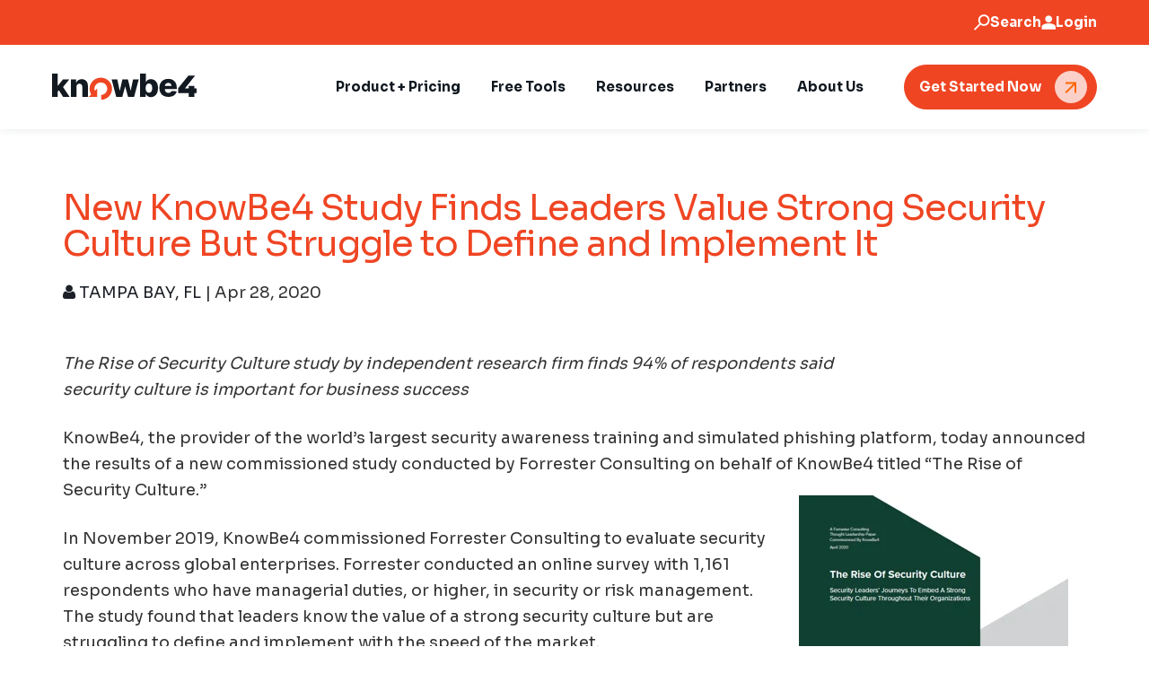

--- FILE ---
content_type: text/html; charset=UTF-8
request_url: https://www.knowbe4.com/press/new-knowbe4-study-finds-leaders-value-strong-security-culture-but-struggle-to-define-and-implement-it
body_size: 21269
content:
<!doctype html><!--[if lt IE 7]> <html class="no-js lt-ie9 lt-ie8 lt-ie7" lang="en-us" > <![endif]--><!--[if IE 7]>    <html class="no-js lt-ie9 lt-ie8" lang="en-us" >        <![endif]--><!--[if IE 8]>    <html class="no-js lt-ie9" lang="en-us" >               <![endif]--><!--[if gt IE 8]><!--><html class="no-js" lang="en-us"><!--<![endif]--><head><script type="application/javascript" id="hs-cookie-banner-scan" data-hs-allowed="true" src="/_hcms/cookie-banner/auto-blocking.js?portalId=241394&amp;domain=www.knowbe4.com"></script>
    <meta charset="utf-8">
    <meta http-equiv="X-UA-Compatible" content="IE=edge,chrome=1">
    <meta name="author" content="TAMPA BAY, FL">
    <meta name="description" content="New KnowBe4 Study Finds Leaders Value Strong Security Culture  But Struggle to Define and Implement It">
    <meta name="generator" content="HubSpot">
    <title>New KnowBe4 Study Finds Leaders Value Strong Security Culture But Struggle to Define and Implement It</title>
    <link rel="shortcut icon" href="https://www.knowbe4.com/hubfs/knowbe4-orange-icon_fixed.svg">
    
<meta name="viewport" content="width=device-width, initial-scale=1">

    
    <meta property="og:description" content="New KnowBe4 Study Finds Leaders Value Strong Security Culture  But Struggle to Define and Implement It">
    <meta property="og:title" content="New KnowBe4 Study Finds Leaders Value Strong Security Culture But Struggle to Define and Implement It">
    <meta name="twitter:description" content="New KnowBe4 Study Finds Leaders Value Strong Security Culture  But Struggle to Define and Implement It">
    <meta name="twitter:title" content="New KnowBe4 Study Finds Leaders Value Strong Security Culture But Struggle to Define and Implement It">

    

    
    <style>
a.cta_button{-moz-box-sizing:content-box !important;-webkit-box-sizing:content-box !important;box-sizing:content-box !important;vertical-align:middle}.hs-breadcrumb-menu{list-style-type:none;margin:0px 0px 0px 0px;padding:0px 0px 0px 0px}.hs-breadcrumb-menu-item{float:left;padding:10px 0px 10px 10px}.hs-breadcrumb-menu-divider:before{content:'›';padding-left:10px}.hs-featured-image-link{border:0}.hs-featured-image{float:right;margin:0 0 20px 20px;max-width:50%}@media (max-width: 568px){.hs-featured-image{float:none;margin:0;width:100%;max-width:100%}}.hs-screen-reader-text{clip:rect(1px, 1px, 1px, 1px);height:1px;overflow:hidden;position:absolute !important;width:1px}
</style>

<link rel="stylesheet" href="https://www.knowbe4.com/hubfs/hub_generated/template_assets/1/38969647180/1741797570194/template_layout-ic.min.css">
<link rel="stylesheet" href="https://www.knowbe4.com/hubfs/hub_generated/module_assets/1/164130093854/1756723895158/module_Mega_Menu_-_Outside_Theme_-_S2_copy.min.css">
<link rel="stylesheet" href="https://www.knowbe4.com/hubfs/hub_generated/template_assets/1/164105564771/1768411135889/template_main-old-blog.min.css">
<link rel="stylesheet" href="https://www.knowbe4.com/hubfs/hub_generated/template_assets/1/138939874434/1768411132328/template_theme-overrides.min.css">

        <style>
          #hs_cos_wrapper_module_1713486265191131 .hs-search-field__bar>form {}

#hs_cos_wrapper_module_1713486265191131 .hs-search-field__bar>form>label {}

#hs_cos_wrapper_module_1713486265191131 .hs-search-field__bar>form>.hs-search-field__input {}

#hs_cos_wrapper_module_1713486265191131 .hs-search-field__button {}

#hs_cos_wrapper_module_1713486265191131 .hs-search-field__button:hover,
#hs_cos_wrapper_module_1713486265191131 .hs-search-field__button:focus {}

#hs_cos_wrapper_module_1713486265191131 .hs-search-field__button:active {}

#hs_cos_wrapper_module_1713486265191131 .hs-search-field--open .hs-search-field__suggestions {}

#hs_cos_wrapper_module_1713486265191131 .hs-search-field--open .hs-search-field__suggestions a {}

#hs_cos_wrapper_module_1713486265191131 .hs-search-field--open .hs-search-field__suggestions a:hover {}

        </style>
        
<link rel="stylesheet" href="https://www.knowbe4.com/hubfs/hub_generated/module_assets/1/164133287345/1754932378212/module_Footer_-_New_-_Outside_Theme.min.css">

            <style>
              #hs_cos_wrapper_module_1713486275412135 .social-links {}

#hs_cos_wrapper_module_1713486275412135 .social-links__link {}

#hs_cos_wrapper_module_1713486275412135 .social-links__icon__image,
#hs_cos_wrapper_module_1713486275412135 .social-links__icon {}

#hs_cos_wrapper_module_1713486275412135 .social-links__icon__image img,
#hs_cos_wrapper_module_1713486275412135 .social-links__icon svg {}

            </style>
            
<style>
  @font-face {
    font-family: "Sora";
    font-weight: 600;
    font-style: normal;
    font-display: swap;
    src: url("/_hcms/googlefonts/Sora/600.woff2") format("woff2"), url("/_hcms/googlefonts/Sora/600.woff") format("woff");
  }
  @font-face {
    font-family: "Sora";
    font-weight: 400;
    font-style: normal;
    font-display: swap;
    src: url("/_hcms/googlefonts/Sora/regular.woff2") format("woff2"), url("/_hcms/googlefonts/Sora/regular.woff") format("woff");
  }
  @font-face {
    font-family: "Sora";
    font-weight: 700;
    font-style: normal;
    font-display: swap;
    src: url("/_hcms/googlefonts/Sora/700.woff2") format("woff2"), url("/_hcms/googlefonts/Sora/700.woff") format("woff");
  }
</style>

    <script src="https://www.knowbe4.com/hubfs/hub_generated/template_assets/1/163363288249/1768411132326/template_jquery-3.7.1.min.js"></script>

        <script data-search_input-config="config_module_1713486265191131" type="application/json">
{
  "autosuggest_results_message": "Results for \u201C[[search_term]]\u201D",
  "autosuggest_no_results_message": "There are no autosuggest results for \u201C[[search_term]]\u201D",
  "sr_empty_search_field_message": "There are no suggestions because the search field is empty.",
  "sr_autosuggest_results_message": "There are currently [[number_of_results]] auto-suggested results for [[search_term]]. Navigate to the results list by pressing the down arrow key, or press return to search for all results.",
  "sr_search_field_aria_label": "This is a search field with an auto-suggest feature attached.",
  "sr_search_button_aria_label": "Search"
}
        </script>
        

    

<!-- Qualified -->
<script>
(function(w,q){w['QualifiedObject']=q;w[q]=w[q]||function(){
(w[q].q=w[q].q||[]).push(arguments)};})(window,'qualified')
</script>
<script data-hs-cookie-categories="necessary" async src="https://js.qualified.com/qualified.js?token=KTxFyYLBFFokV7f6"></script>
<!-- End Qualified -->


<style>
  body > #hs-banner-parent:not(.show) {
  	display:none;
  }
</style>

<meta name="google-site-verification" content="OiUncK9NrYTF5gT9-HxtQlACIUReqSg0Pix8_PwHFP8">

<meta name="keywords" content="phishing,social engineering,ransomware,kevin mitnick,spear phishing,security awareness training,cryptolocker,phish-prone,hackers,hacking,on-line training,training,anti-phishing training,stu sjouwerman,knowbe4,tampa bay,florida">

<!-- Google Tag Manager -->
<script>(function(w,d,s,l,i){w[l]=w[l]||[];w[l].push({'gtm.start':
new Date().getTime(),event:'gtm.js'});var f=d.getElementsByTagName(s)[0],
j=d.createElement(s),dl=l!='dataLayer'?'&l='+l:'';j.async=true;j.src=
'https://www.googletagmanager.com/gtm.js?id='+i+dl;f.parentNode.insertBefore(j,f);
})(window,document,'script','dataLayer','GTM-N7W93L8');</script>
<!-- End Google Tag Manager -->

<script src="https://www.knowbe4.com/hubfs/hub_generated/template_assets/1/90968704276/1741797658748/template_utm-cookie-v4.min.js"></script>
<meta property="og:image" content="https://www.knowbe4.com/hubfs/The-Rise-Of-Security-Culture-Whitepaper-1.png">
<meta property="og:image:width" content="535">
<meta property="og:image:height" content="694">

<meta name="twitter:image" content="https://www.knowbe4.com/hubfs/The-Rise-Of-Security-Culture-Whitepaper-1.png">


<meta property="og:url" content="https://www.knowbe4.com/press/new-knowbe4-study-finds-leaders-value-strong-security-culture-but-struggle-to-define-and-implement-it">
<meta name="twitter:card" content="summary_large_image">

<link rel="canonical" href="https://www.knowbe4.com/press/new-knowbe4-study-finds-leaders-value-strong-security-culture-but-struggle-to-define-and-implement-it">

<meta property="og:type" content="article">
<link rel="alternate" type="application/rss+xml" href="https://www.knowbe4.com/press/rss.xml">
<meta name="twitter:domain" content="www.knowbe4.com">
<script src="//platform.linkedin.com/in.js" type="text/javascript">
    lang: en_US
</script>

<meta http-equiv="content-language" content="en-us">
<link rel="stylesheet" href="//7052064.fs1.hubspotusercontent-na1.net/hubfs/7052064/hub_generated/template_assets/DEFAULT_ASSET/1767988196805/template_layout.min.css">


<link rel="stylesheet" href="https://www.knowbe4.com/hubfs/hub_generated/template_assets/1/3745746232/1741797506296/template_Jquery.owl-carousel.min.css">
<link rel="stylesheet" href="https://www.knowbe4.com/hubfs/hub_generated/template_assets/1/3892345295/1756979999770/template_Knowbe4-Dec2015-element-styles.css">
<link rel="stylesheet" href="https://www.knowbe4.com/hubfs/hub_generated/template_assets/1/3732256512/1757511346819/template_Knowbe4-Dec2015-styles.min.css">
<link rel="stylesheet" href="https://www.knowbe4.com/hubfs/hub_generated/template_assets/1/5828267324/1757510415884/template_Knowbe4-Jun2018-styles.min.css">


    <link rel="stylesheet" href="https://maxcdn.bootstrapcdn.com/font-awesome/4.5.0/css/font-awesome.min.css">

<link href="https://fonts.googleapis.com/css?family=Open+Sans:300,400,600,700,800%7CShadows+Into+Light" rel="stylesheet" type="text/css">

    

</head>
<body class="   hs-content-id-28842869231 hs-blog-post hs-content-path-press-new-knowbe4-study-finds-leaders-value-strong hs-content-name-new-knowbe4-study-finds-leaders-value-strong-secur hs-blog-name-press-releases hs-blog-id-2833571333" style="">
    <div class="header-container-wrapper">
    <div class="header-container container-fluid">

<div class="row-fluid-wrapper row-depth-1 row-number-1 ">
<div class="row-fluid ">
<div class="span12 widget-span widget-type-custom_widget " style="" data-widget-type="custom_widget" data-x="0" data-w="12">
<div id="hs_cos_wrapper_module_1713486265191131" class="hs_cos_wrapper hs_cos_wrapper_widget hs_cos_wrapper_type_module" style="" data-hs-cos-general-type="widget" data-hs-cos-type="module"><link rel="stylesheet" href="https://use.typekit.net/suz6wdc.css">







<style>
  
</style>

<header class="header header-or-footer-container">

  

  <a href="#main-content" class="header__skip">Skip to content</a>

  
  <div class="header-top-outer">

    <div class="header-top-container">
      <style>
        #hs_cos_wrapper_module_1713486265191131 .top-nav { background-color:var(--color_secondary); }

#hs_cos_wrapper_module_1713486265191131 .top-nav .nav-label,
#hs_cos_wrapper_module_1713486265191131 .top-nav .r-text,
#hs_cos_wrapper_module_1713486265191131 .top-nav svg { color:#FFFFFF; }

      </style>
      <div class="top-nav module_1713486265191131">
        <div class="module-container">
          <div class="module-row">
            <div class="left-content">
              <div class="r-text">
                 
              </div>
              
            </div>
            <div class="right-content text-align-right">
              <span class="search-trigger nav-trigger">
                <span class="search-icon">
                  <svg width="19" height="18" viewbox="0 0 19 18" fill="none" xmlns="http://www.w3.org/2000/svg">
                    <path d="M0.869995 16.46L7.06999 10.27C6.68 9.77995 6.37 9.20995 6.14 8.55995C5.91 7.90995 5.79999 7.22995 5.79999 6.51995C5.79999 4.74995 6.41 3.24995 7.64 2.02995C8.87 0.809951 10.37 0.199951 12.13 0.199951C13.89 0.199951 15.39 0.809951 16.62 2.03995C17.84 3.26995 18.46 4.75995 18.46 6.52995C18.46 8.29995 17.85 9.78995 16.62 11.02C15.39 12.24 13.9 12.86 12.13 12.86C11.42 12.86 10.74 12.75 10.1 12.53C9.45999 12.31 8.89 12 8.4 11.6L2.2 17.8L0.869995 16.47V16.46ZM15.29 9.67995C16.15 8.81995 16.58 7.76995 16.58 6.51995C16.58 5.27995 16.15 4.22995 15.29 3.35995C14.43 2.48995 13.38 2.06995 12.13 2.06995C10.88 2.06995 9.84 2.49995 8.97 3.35995C8.1 4.21995 7.68 5.26995 7.68 6.51995C7.68 7.75995 8.11 8.80995 8.97 9.67995C9.83 10.55 10.88 10.97 12.13 10.97C13.37 10.97 14.42 10.54 15.29 9.67995Z" fill="currentColor" />
                  </svg>
                </span>
                <span class="search-label nav-label">
                  Search
                </span>
              </span>
              <span class="login-trigger nav-trigger">
                <span class="login-icon">
                  <svg width="16" height="16" viewbox="0 0 16 16" fill="none" xmlns="http://www.w3.org/2000/svg">
                    <path d="M8.23996 8.04493C7.15996 8.04493 6.24996 7.66493 5.49996 6.91493C4.74996 6.16493 4.36996 5.24493 4.36996 4.17493C4.36996 3.10493 4.74996 2.18493 5.49996 1.43493C6.24996 0.684932 7.16996 0.304932 8.23996 0.304932C9.30996 0.304932 10.23 0.684932 10.98 1.43493C11.73 2.18493 12.11 3.10493 12.11 4.17493C12.11 5.24493 11.73 6.16493 10.98 6.91493C10.23 7.66493 9.30996 8.04493 8.23996 8.04493ZM0.459961 15.6949V13.0449C0.459961 12.4949 0.599961 11.9949 0.879961 11.5349C1.15996 11.0749 1.53996 10.7349 2.00996 10.4949C3.02996 9.99493 4.04996 9.61493 5.08996 9.36493C6.12996 9.11493 7.17996 8.98493 8.22996 8.98493C9.27996 8.98493 10.34 9.11493 11.37 9.36493C12.4 9.61493 13.43 9.99493 14.45 10.4949C14.93 10.7349 15.3 11.0849 15.58 11.5349C15.86 11.9849 16 12.4949 16 13.0449V15.6949H0.459961Z" fill="white" />
                  </svg>
                </span>
                <span class="login-label nav-label">
                  Login
                </span>
                <div class="login-links-container top-nav-links-container">
                  <div class="triangle-top">
                    <svg width="22" height="13" viewbox="0 0 22 13" fill="none" xmlns="http://www.w3.org/2000/svg">
                      <path d="M22 13H11V0L22 13Z" fill="white" />
                      <path d="M0 13H11V0L0 13Z" fill="white" />
                    </svg>
                  </div>
                  <div class="login-links top-nav-links">
                    
                    <div class="login-link-item top-nav-link-item">
                      
                      
                      <a href="https://training.knowbe4.com/" target="_blank" rel="noopener">
                        United States
                      </a>
                    </div>
                    
                    <div class="login-link-item top-nav-link-item">
                      
                      
                      <a href="https://ca.knowbe4.com/" target="_blank" rel="noopener">
                        Canada
                      </a>
                    </div>
                    
                    <div class="login-link-item top-nav-link-item">
                      
                      
                      <a href="https://eu.knowbe4.com/" target="_blank" rel="noopener">
                        European Union
                      </a>
                    </div>
                    
                    <div class="login-link-item top-nav-link-item">
                      
                      
                      <a href="https://uk.knowbe4.com/" target="_blank" rel="noopener">
                        United Kingdom
                      </a>
                    </div>
                    
                    <div class="login-link-item top-nav-link-item">
                      
                      
                      <a href="https://de.knowbe4.com/" target="_blank" rel="noopener">
                        Germany
                      </a>
                    </div>
                    
                  </div>
                </div>
              </span>
<!-- Static Translate Module -->
              <span class="translate-trigger nav-trigger">
                <span class="translate-icon">
                  <img src="https://www.knowbe4.com/hubfs/globe-language.svg" width="20" height="20">
                </span>
                <div class="translate-links-container top-nav-links-container">
                  <div class="triangle-top">
                    <svg width="22" height="13" viewbox="0 0 22 13" fill="none" xmlns="http://www.w3.org/2000/svg">
                      <path d="M22 13H11V0L22 13Z" fill="white" />
                      <path d="M0 13H11V0L0 13Z" fill="white" />
                    </svg>
                  </div>
                  <div class="translate-links top-nav-links">
                  </div>
                </div>
              </span>
<!-- End Static Translate Module -->

            </div>
          </div>
        </div>
      </div>
      

    </div>
  
  </div>
  <div class="header-search-container">
    <div class="header-search">
      <div class="header-search-input">

        

        
        
        
        
        
        

        
        

        
        
        

        

        
        

        

        <div class="hs-search-field">
          <div class="hs-search-field__bar hs-search-field__bar--button-  ">
            <form data-hs-do-not-collect="true" class="hs-search-field__form" action="/search">

              <label class="hs-search-field__label show-for-sr" for="module_1713486265191131-input">This is a search field with an auto-suggest feature attached.</label>

              <input role="combobox" aria-expanded="false" aria-controls="autocomplete-results" aria-label="This is a search field with an auto-suggest feature attached." type="search" class="hs-search-field__input" id="module_1713486265191131-input" name="q" autocomplete="off" aria-autocomplete="list" placeholder="Search">

              
              <input type="hidden" name="type" value="SITE_PAGE">
              
              
              
              <input type="hidden" name="type" value="BLOG_POST">
              <input type="hidden" name="type" value="LISTING_PAGE">
              
              
              

              <button class="hs-search-field__button " aria-label="Search"> </button>
              <div class="hs-search-field__suggestions-container ">
                <ul id="autocomplete-results" role="listbox" aria-label="term" class="hs-search-field__suggestions">
                  
                  <li role="option" tabindex="-1" aria-posinset="1" aria-setsize="0" class="results-for show-for-sr">There are no suggestions because the search field is empty.</li>
                  
                </ul>
              </div>
            </form>
          </div>
          <div id="sr-messenger" class="hs-search-sr-message-container show-for-sr" role="status" aria-live="polite" aria-atomic="true">
          </div>
        </div>

        

        
        
      </div>
      
      <div class="header-search-controls">
        <span class="close-header-search">
          <span class="close-icon">
            <svg width="16" height="16" viewbox="0 0 16 16" fill="none" xmlns="http://www.w3.org/2000/svg">
              <path d="M1 1L15 15M15 1L1 15" stroke="#676767" stroke-width="2" />
            </svg>
          </span>
          <span>
            Cancel
          </span>
        </span>        
      </div>
    </div>
  </div>
  
  <div class="header__container content-wrapper main-header-container">

    
    
    <div class="header__logo header__logo--main">
      
      <span id="hs_cos_wrapper_module_1713486265191131_hs_logo_widget" class="hs_cos_wrapper hs_cos_wrapper_widget hs_cos_wrapper_type_logo" style="" data-hs-cos-general-type="widget" data-hs-cos-type="logo"><a href="https://www.knowbe4.com/?hsLang=en-us" id="hs-link-module_1713486265191131_hs_logo_widget" style="border-width:0px;border:0px;"><img src="https://www.knowbe4.com/hubfs/knowbe4-logo-blk-orange-cropped-rgb_fixed.svg" class="hs-image-widget " height="30" style="height: auto;width:161px;border-width:0px;border:0px;" width="161" alt="KnowBe4" title="KnowBe4" loading="eager"></a></span>
      
    </div>

    

    <div class="header__column">

      

      

      <div class="header__row-2">
        
        <div class="header--toggle header__navigation--toggle"></div>
        
        <div style="display:none !important;" class="header--toggle header__search--toggle"></div>
        <div class="header__close--toggle"></div>
        <div class="header__navigation header--element">



<div class="megaMenu-mod module_1713486265191131">
  <nav class="menu menu--desktop" aria-label="Main menu">
    <ul class="menu__wrapper no-list">
      

<li class="trigger-desktop-menu menu__item menu__item--depth-1" data-item="1">
  
  
  
  <span class="menu__link">
    Product + Pricing
  </span>
  
  <div class="megaMenu-content-desktop">
    <div class="megaMenu-content-desktop-inner">
      <div class="content-menu-item content-desktop-menu">
        <span class="close-desktop-menu-item">
          <svg width="18" height="18" viewbox="0 0 18 18" fill="none" xmlns="http://www.w3.org/2000/svg">
            <path d="M1.2216 1.22186C1.61213 0.831336 2.24529 0.831336 2.63582 1.22186L16.778 15.364C17.1685 15.7545 17.1685 16.3877 16.778 16.7782C16.3874 17.1687 15.7543 17.1687 15.3637 16.7782L1.2216 2.63607C0.83108 2.24555 0.83108 1.61238 1.2216 1.22186Z" fill="#162432" />
            <path d="M16.778 1.22185C17.1685 1.61237 17.1685 2.24554 16.778 2.63606L2.63583 16.7782C2.2453 17.1687 1.61214 17.1687 1.22162 16.7782C0.831091 16.3877 0.831091 15.7545 1.22162 15.364L15.3638 1.22185C15.7543 0.831324 16.3874 0.831324 16.778 1.22185Z" fill="#162432" />
          </svg>
        </span>
        <div class="content-menu-item-inner">
          <div class="content-menu-item-column border-right" style="width:25%;">
            
            
            <div class="content-menu-item-title">
              Platform
            </div>
            
            
            
            
            
            <div class="content-menu-links"><div class="menu__item--depth-2 content-menu-links-item  "><a href="https://www.knowbe4.com/products/human-risk-management-plus?hsLang=en-us"><div class="mega-menu-link-copy">
                    <div class="mega-menu-link-title">KnowBe4 HRM+</div> 
                    
                  </div></a></div></div>
            
            
            
            <div class="content-menu-item-title">
              PRODUCTS
            </div>
            
            
            
            
            
            <div class="content-menu-links"><div class="menu__item--depth-2 content-menu-links-item  "><a href="https://www.knowbe4.com/products/security-awareness-training?hsLang=en-us"><div class="mega-menu-link-copy">
                    <div class="mega-menu-link-title">Security Awareness Training</div> 
                    
                  </div></a></div><div class="menu__item--depth-2 content-menu-links-item  has-description"><a href="https://www.knowbe4.com/products/cloud-email-security?hsLang=en-us"></a><div class="mega-menu-link-copy"><a href="https://www.knowbe4.com/products/cloud-email-security?hsLang=en-us">
                    <div class="mega-menu-link-title">Cloud Email Security</div> 
                    </a><div class="mega-menu-link-description"><a href="https://www.knowbe4.com/products/cloud-email-security?hsLang=en-us"></a><ul style="padding-inline-start: 15px;"><a href="https://www.knowbe4.com/products/cloud-email-security?hsLang=en-us">
</a><li style="margin: 5px 0;"><a href="https://www.knowbe4.com/products/cloud-email-security?hsLang=en-us"></a><a class="mega-menu-link-title" href="https://www.knowbe4.com/products/defend?hsLang=en-us">Defend™</a></li>
<li style="margin: 5px 0;"><a class="mega-menu-link-title" href="https://www.knowbe4.com/products/prevent?hsLang=en-us">Prevent™</a></li>
</ul></div>
                  </div></div><div class="menu__item--depth-2 content-menu-links-item  "><a href="https://www.knowbe4.com/products/phisher-plus?hsLang=en-us"><div class="mega-menu-link-copy">
                    <div class="mega-menu-link-title">PhishER Plus</div> 
                    
                  </div></a></div><div class="menu__item--depth-2 content-menu-links-item  "><a href="https://www.knowbe4.com/products/securitycoach?hsLang=en-us"><div class="mega-menu-link-copy">
                    <div class="mega-menu-link-title">SecurityCoach</div> 
                    
                  </div></a></div><div class="menu__item--depth-2 content-menu-links-item  "><a href="https://www.knowbe4.com/products/compliance-plus?hsLang=en-us"><div class="mega-menu-link-copy">
                    <div class="mega-menu-link-title">Compliance Plus</div> 
                    
                  </div></a></div><div class="menu__item--depth-2 content-menu-links-item  "><a href="https://www.knowbe4.com/products/aida?hsLang=en-us"><div class="mega-menu-link-copy">
                    <div class="mega-menu-link-title">AI Defense Agents</div> 
                    
                  </div></a></div></div>
            
            </div>
          <div class="content-menu-item-column border-right" style="width:25%;">
            
            
            <div class="content-menu-item-title">
              Pricing
            </div>
            
            
            
            
            
            <div class="content-menu-links"><div class="menu__item--depth-2 content-menu-links-item  "><a href="https://www.knowbe4.com/products/security-awareness-training/pricing?hsLang=en-us"><div class="mega-menu-link-copy">
                    <div class="mega-menu-link-title">Security Awareness Training</div> 
                    
                  </div></a></div><div class="menu__item--depth-2 content-menu-links-item  "><a href="https://www.knowbe4.com/products/phisher-plus/pricing?hsLang=en-us"><div class="mega-menu-link-copy">
                    <div class="mega-menu-link-title">PhishER Plus</div> 
                    
                  </div></a></div><div class="menu__item--depth-2 content-menu-links-item  "><a href="https://www.knowbe4.com/products/securitycoach/pricing?hsLang=en-us"><div class="mega-menu-link-copy">
                    <div class="mega-menu-link-title">SecurityCoach</div> 
                    
                  </div></a></div><div class="menu__item--depth-2 content-menu-links-item  "><a href="https://www.knowbe4.com/products/aida/pricing?hsLang=en-us"><div class="mega-menu-link-copy">
                    <div class="mega-menu-link-title">AI Defense Agents</div> 
                    
                  </div></a></div><div class="menu__item--depth-2 content-menu-links-item  "><a href="https://www.knowbe4.com/products/defend/pricing?hsLang=en-us"><div class="mega-menu-link-copy">
                    <div class="mega-menu-link-title">Defend™</div> 
                    
                  </div></a></div><div class="menu__item--depth-2 content-menu-links-item  "><a href="https://www.knowbe4.com/products/prevent/pricing?hsLang=en-us"><div class="mega-menu-link-copy">
                    <div class="mega-menu-link-title">Prevent™</div> 
                    
                  </div></a></div></div>
            
            
            
            <div class="content-menu-item-title">
              Resources
            </div>
            
            
            
            
            
            <div class="content-menu-links"><div class="menu__item--depth-2 content-menu-links-item  "><a href="https://www.knowbe4.com/why-choose-knowbe4?hsLang=en-us"><div class="mega-menu-link-copy">
                    <div class="mega-menu-link-title">Why Choose KnowBe4</div> 
                    
                  </div></a></div><div class="menu__item--depth-2 content-menu-links-item  "><a href="https://www.knowbe4.com/integrations?hsLang=en-us"><div class="mega-menu-link-copy">
                    <div class="mega-menu-link-title">Integrations</div> 
                    
                  </div></a></div><div class="menu__item--depth-2 content-menu-links-item  "><a href="https://www.knowbe4.com/customer-success-team?hsLang=en-us"><div class="mega-menu-link-copy">
                    <div class="mega-menu-link-title">Customer Success</div> 
                    
                  </div></a></div></div>
            
            </div>
          <div class="content-menu-item-column " style="width:25%;">
            
            
            
            
            <div class="content-menu-featured">
              <div class="content-menu-featured-container">
                
                
                
                <div class="content-menu-featured-item"><div class="content-featured-image"><a href="https://www.knowbe4.com/training-preview?hsLang=en-us" target="_blank" rel="noopener"><img src="https://www.knowbe4.com/hs-fs/hubfs/NAV-products.jpg?width=600&amp;height=500&amp;name=NAV-products.jpg" alt="KnowBe4 ModStore homepage with option to sort modules by Content Type, Topic, or by searching. The user has selected the " Training Module" Content Type and there are over 500 results." loading="lazy" width="600" height="500" srcset="https://www.knowbe4.com/hs-fs/hubfs/NAV-products.jpg?width=300&amp;height=250&amp;name=NAV-products.jpg 300w, https://www.knowbe4.com/hs-fs/hubfs/NAV-products.jpg?width=600&amp;height=500&amp;name=NAV-products.jpg 600w, https://www.knowbe4.com/hs-fs/hubfs/NAV-products.jpg?width=900&amp;height=750&amp;name=NAV-products.jpg 900w, https://www.knowbe4.com/hs-fs/hubfs/NAV-products.jpg?width=1200&amp;height=1000&amp;name=NAV-products.jpg 1200w, https://www.knowbe4.com/hs-fs/hubfs/NAV-products.jpg?width=1500&amp;height=1250&amp;name=NAV-products.jpg 1500w, https://www.knowbe4.com/hs-fs/hubfs/NAV-products.jpg?width=1800&amp;height=1500&amp;name=NAV-products.jpg 1800w" sizes="(max-width: 600px) 100vw, 600px"></a></div><div class="content-featured-title"><a alt="See The World’s Largest Library of Security Awareness Training Content" href="https://www.knowbe4.com/training-preview?hsLang=en-us" style="color:inherit;text-decoration:none;" target="_blank" rel="noopener">See The World’s Largest Library of Security Awareness Training Content</a></div><div class="content-menu-cta"><a href="https://www.knowbe4.com/training-preview?hsLang=en-us" target="_blank" rel="noopener"><span class="cta-label">
                        Get Started
                      </span>
                      <span class="cta-arrow">
                        <svg width="16" height="12" viewbox="0 0 16 12" fill="none" xmlns="http://www.w3.org/2000/svg">
                          <path d="M15.5303 6.53033C15.8232 6.23744 15.8232 5.76256 15.5303 5.46967L10.7574 0.696699C10.4645 0.403806 9.98959 0.403806 9.6967 0.696699C9.40381 0.989593 9.40381 1.46447 9.6967 1.75736L13.9393 6L9.6967 10.2426C9.40381 10.5355 9.40381 11.0104 9.6967 11.3033C9.98959 11.5962 10.4645 11.5962 10.7574 11.3033L15.5303 6.53033ZM0 6.75H15V5.25H0V6.75Z" fill="currentColor" />
                        </svg>
                      </span></a></div>
                  
                </div>
                
              </div>
            </div>
            </div></div>
      </div>
    </div>
  </div>
</li>

<li class="trigger-desktop-menu menu__item menu__item--depth-1" data-item="2">
  
  
  
  <span class="menu__link">
    Free Tools
  </span>
  
  <div class="megaMenu-content-desktop">
    <div class="megaMenu-content-desktop-inner">
      <div class="content-menu-item content-desktop-menu">
        <span class="close-desktop-menu-item">
          <svg width="18" height="18" viewbox="0 0 18 18" fill="none" xmlns="http://www.w3.org/2000/svg">
            <path d="M1.2216 1.22186C1.61213 0.831336 2.24529 0.831336 2.63582 1.22186L16.778 15.364C17.1685 15.7545 17.1685 16.3877 16.778 16.7782C16.3874 17.1687 15.7543 17.1687 15.3637 16.7782L1.2216 2.63607C0.83108 2.24555 0.83108 1.61238 1.2216 1.22186Z" fill="#162432" />
            <path d="M16.778 1.22185C17.1685 1.61237 17.1685 2.24554 16.778 2.63606L2.63583 16.7782C2.2453 17.1687 1.61214 17.1687 1.22162 16.7782C0.831091 16.3877 0.831091 15.7545 1.22162 15.364L15.3638 1.22185C15.7543 0.831324 16.3874 0.831324 16.778 1.22185Z" fill="#162432" />
          </svg>
        </span>
        <div class="content-menu-item-inner">
          <div class="content-menu-item-column border-right" style="width:25%;">
            
            
            <div class="content-menu-item-title">
              PHISHING
            </div>
            
            
            
            
            
            <div class="content-menu-links"><div class="menu__item--depth-2 content-menu-links-item  "><a href="https://www.knowbe4.com/free-cybersecurity-tools/phishing-security-test?hsLang=en-us"><div class="mega-menu-link-copy">
                    <div class="mega-menu-link-title">Phishing Security Test</div> 
                    
                  </div></a></div><div class="menu__item--depth-2 content-menu-links-item  "><a href="https://www.knowbe4.com/free-cybersecurity-tools/phish-alert-button?hsLang=en-us"><div class="mega-menu-link-copy">
                    <div class="mega-menu-link-title">Phish Alert Button</div> 
                    
                  </div></a></div></div>
            
            
            
            <div class="content-menu-item-title">
              Security Awareness Training
            </div>
            
            
            
            
            
            <div class="content-menu-links"><div class="menu__item--depth-2 content-menu-links-item  "><a href="https://www.knowbe4.com/free-cybersecurity-tools/automated-security-awareness-program?hsLang=en-us"><div class="mega-menu-link-copy">
                    <div class="mega-menu-link-title">Automated Security Awareness Program</div> 
                    
                  </div></a></div><div class="menu__item--depth-2 content-menu-links-item  "><a href="https://www.knowbe4.com/free-cybersecurity-tools/securitycoach-preview?hsLang=en-us"><div class="mega-menu-link-copy">
                    <div class="mega-menu-link-title">SecurityCoach Preview</div> 
                    
                  </div></a></div><div class="menu__item--depth-2 content-menu-links-item  "><a href="https://www.knowbe4.com/free-cybersecurity-tools/training-preview?hsLang=en-us"><div class="mega-menu-link-copy">
                    <div class="mega-menu-link-title">Training Preview</div> 
                    
                  </div></a></div></div>
            
            </div>
          <div class="content-menu-item-column border-right" style="width:25%;">
            
            
            <div class="content-menu-item-title">
              Human Risk Assessments
            </div>
            
            
            
            
            
            <div class="content-menu-links"><div class="menu__item--depth-2 content-menu-links-item  "><a href="https://www.knowbe4.com/free-cybersecurity-tools/program-maturity-assessment?hsLang=en-us"><div class="mega-menu-link-copy">
                    <div class="mega-menu-link-title">Program Maturity Assessment</div> 
                    
                  </div></a></div></div>
            
            
            
            <div class="content-menu-item-title">
              Password Security
            </div>
            
            
            
            
            
            <div class="content-menu-links"><div class="menu__item--depth-2 content-menu-links-item  "><a href="https://www.knowbe4.com/free-cybersecurity-tools/weak-password-test?hsLang=en-us"><div class="mega-menu-link-copy">
                    <div class="mega-menu-link-title">Weak Password Test</div> 
                    
                  </div></a></div></div>
            
            
            
            <div class="content-menu-item-title">
              Compliance training
            </div>
            
            
            
            
            
            <div class="content-menu-links"><div class="menu__item--depth-2 content-menu-links-item  "><a href="https://www.knowbe4.com/products/compliance-plus-training-library?hsLang=en-us"><div class="mega-menu-link-copy">
                    <div class="mega-menu-link-title">Compliance Training Library</div> 
                    
                  </div></a></div></div>
            
            </div>
          <div class="content-menu-item-column border-right" style="width:25%;">
            
            
            <div class="content-menu-item-title">
              Email Security
            </div>
            
            
            
            
            
            <div class="content-menu-links"><div class="menu__item--depth-2 content-menu-links-item  "><a href="https://www.knowbe4.com/free-cybersecurity-tools/domain-spoof-test?hsLang=en-us"><div class="mega-menu-link-copy">
                    <div class="mega-menu-link-title">Domain Spoof Test</div> 
                    
                  </div></a></div><div class="menu__item--depth-2 content-menu-links-item  "><a href="https://www.knowbe4.com/free-cybersecurity-tools/email-exposure-check?hsLang=en-us"><div class="mega-menu-link-copy">
                    <div class="mega-menu-link-title">Email Exposure Check Pro</div> 
                    
                  </div></a></div><div class="menu__item--depth-2 content-menu-links-item  "><a href="https://www.knowbe4.com/free-cybersecurity-tools/domain-doppelganger?hsLang=en-us"><div class="mega-menu-link-copy">
                    <div class="mega-menu-link-title">Domain Doppelgänger</div> 
                    
                  </div></a></div></div>
            
            
            
            <div class="content-menu-item-title">
              Malware
            </div>
            
            
            
            
            
            <div class="content-menu-links"><div class="menu__item--depth-2 content-menu-links-item  "><a href="https://www.knowbe4.com/free-cybersecurity-tools/ransim?hsLang=en-us"><div class="mega-menu-link-copy">
                    <div class="mega-menu-link-title">RanSim</div> 
                    
                  </div></a></div><div class="menu__item--depth-2 content-menu-links-item  "><a href="https://www.knowbe4.com/free-cybersecurity-tools/breachsim?hsLang=en-us"><div class="mega-menu-link-copy">
                    <div class="mega-menu-link-title">BreachSim</div> 
                    
                  </div></a></div></div>
            
            
            
            
            <div class="content-menu-cta">
                <a href="https://www.knowbe4.com/free-cybersecurity-tools?hsLang=en-us"><span class="cta-label">
                    All Free Tools
                  </span>
                  <span class="cta-arrow">
                    <svg width="16" height="12" viewbox="0 0 16 12" fill="none" xmlns="http://www.w3.org/2000/svg">
                      <path d="M15.5303 6.53033C15.8232 6.23744 15.8232 5.76256 15.5303 5.46967L10.7574 0.696699C10.4645 0.403806 9.98959 0.403806 9.6967 0.696699C9.40381 0.989593 9.40381 1.46447 9.6967 1.75736L13.9393 6L9.6967 10.2426C9.40381 10.5355 9.40381 11.0104 9.6967 11.3033C9.98959 11.5962 10.4645 11.5962 10.7574 11.3033L15.5303 6.53033ZM0 6.75H15V5.25H0V6.75Z" fill="currentColor" />
                    </svg>
                  </span></a></div></div>
          <div class="content-menu-item-column " style="width:25%;">
            
            
            
            
            <div class="content-menu-featured">
              <div class="content-menu-featured-container">
                
                
                
                <div class="content-menu-featured-item"><div class="content-featured-image"><a href="/phishing-security-test-offer?hsLang=en-us" target="_blank" rel="noopener"><img src="https://www.knowbe4.com/hs-fs/hubfs/NAV-free-tools.jpg?width=600&amp;height=500&amp;name=NAV-free-tools.jpg" alt="Human firewall made of joined human figures, with some highlighted in orange to show vulnerability." loading="lazy" width="600" height="500" style="width:240px;max-width: 100%; height: auto;" srcset="https://www.knowbe4.com/hs-fs/hubfs/NAV-free-tools.jpg?width=300&amp;height=250&amp;name=NAV-free-tools.jpg 300w, https://www.knowbe4.com/hs-fs/hubfs/NAV-free-tools.jpg?width=600&amp;height=500&amp;name=NAV-free-tools.jpg 600w, https://www.knowbe4.com/hs-fs/hubfs/NAV-free-tools.jpg?width=900&amp;height=750&amp;name=NAV-free-tools.jpg 900w, https://www.knowbe4.com/hs-fs/hubfs/NAV-free-tools.jpg?width=1200&amp;height=1000&amp;name=NAV-free-tools.jpg 1200w, https://www.knowbe4.com/hs-fs/hubfs/NAV-free-tools.jpg?width=1500&amp;height=1250&amp;name=NAV-free-tools.jpg 1500w, https://www.knowbe4.com/hs-fs/hubfs/NAV-free-tools.jpg?width=1800&amp;height=1500&amp;name=NAV-free-tools.jpg 1800w" sizes="(max-width: 600px) 100vw, 600px"></a></div><div class="content-featured-title"><a alt="Find out what percentage of your employees are Phish-prone with your free Phishing Security Test" href="/phishing-security-test-offer?hsLang=en-us" style="color:inherit;text-decoration:none;" target="_blank" rel="noopener">Find out what percentage of your employees are Phish-prone with your free Phishing Security Test</a></div><div class="content-menu-cta"><a href="/phishing-security-test-offer?hsLang=en-us" target="_blank" rel="noopener"><span class="cta-label">
                        Phish Your Users
                      </span>
                      <span class="cta-arrow">
                        <svg width="16" height="12" viewbox="0 0 16 12" fill="none" xmlns="http://www.w3.org/2000/svg">
                          <path d="M15.5303 6.53033C15.8232 6.23744 15.8232 5.76256 15.5303 5.46967L10.7574 0.696699C10.4645 0.403806 9.98959 0.403806 9.6967 0.696699C9.40381 0.989593 9.40381 1.46447 9.6967 1.75736L13.9393 6L9.6967 10.2426C9.40381 10.5355 9.40381 11.0104 9.6967 11.3033C9.98959 11.5962 10.4645 11.5962 10.7574 11.3033L15.5303 6.53033ZM0 6.75H15V5.25H0V6.75Z" fill="currentColor" />
                        </svg>
                      </span></a></div>
                  
                </div>
                
              </div>
            </div>
            </div></div>
      </div>
    </div>
  </div>
</li>

<li class="trigger-desktop-menu menu__item menu__item--depth-1" data-item="3">
  
  
  
  <span class="menu__link">
    Resources
  </span>
  
  <div class="megaMenu-content-desktop">
    <div class="megaMenu-content-desktop-inner">
      <div class="content-menu-item content-desktop-menu">
        <span class="close-desktop-menu-item">
          <svg width="18" height="18" viewbox="0 0 18 18" fill="none" xmlns="http://www.w3.org/2000/svg">
            <path d="M1.2216 1.22186C1.61213 0.831336 2.24529 0.831336 2.63582 1.22186L16.778 15.364C17.1685 15.7545 17.1685 16.3877 16.778 16.7782C16.3874 17.1687 15.7543 17.1687 15.3637 16.7782L1.2216 2.63607C0.83108 2.24555 0.83108 1.61238 1.2216 1.22186Z" fill="#162432" />
            <path d="M16.778 1.22185C17.1685 1.61237 17.1685 2.24554 16.778 2.63606L2.63583 16.7782C2.2453 17.1687 1.61214 17.1687 1.22162 16.7782C0.831091 16.3877 0.831091 15.7545 1.22162 15.364L15.3638 1.22185C15.7543 0.831324 16.3874 0.831324 16.778 1.22185Z" fill="#162432" />
          </svg>
        </span>
        <div class="content-menu-item-inner">
          <div class="content-menu-item-column border-right" style="width:25%;">
            
            
            <div class="content-menu-item-title">
              Learn
            </div>
            
            
            
            
            
            <div class="content-menu-links"><div class="menu__item--depth-2 content-menu-links-item  "><a href="https://blog.knowbe4.com/?hsLang=en-us" target="_blank" rel="noopener"><div class="mega-menu-link-copy">
                    <div class="mega-menu-link-title">Blog</div> 
                    
                  </div></a></div><div class="menu__item--depth-2 content-menu-links-item  "><a href="https://www.knowbe4.com/security-awareness-g2-industry-reviews?hsLang=en-us"><div class="mega-menu-link-copy">
                    <div class="mega-menu-link-title">Industry Reviews</div> 
                    
                  </div></a></div><div class="menu__item--depth-2 content-menu-links-item  "><a href="https://www.knowbe4.com/phishing-benchmarking-analysis-center?hsLang=en-us"><div class="mega-menu-link-copy">
                    <div class="mega-menu-link-title">Phishing Analysis Center</div> 
                    
                  </div></a></div><div class="menu__item--depth-2 content-menu-links-item  "><a href="https://www.knowbe4.com/security-culture-report-analysis-center?hsLang=en-us"><div class="mega-menu-link-copy">
                    <div class="mega-menu-link-title">Security Culture Analysis Center</div> 
                    
                  </div></a></div><div class="menu__item--depth-2 content-menu-links-item  "><a href="https://insideman.knowbe4.com/?hsLang=en-us" target="_blank" rel="noopener"><div class="mega-menu-link-copy">
                    <div class="mega-menu-link-title">The Inside Man Series</div> 
                    
                  </div></a></div><div class="menu__item--depth-2 content-menu-links-item  "><a href="https://www.knowbe4.com/knowbe4-glossary?hsLang=en-us"><div class="mega-menu-link-copy">
                    <div class="mega-menu-link-title">Glossary</div> 
                    
                  </div></a></div><div class="menu__item--depth-2 content-menu-links-item  "><a href="https://www.knowbe4.com/resources/frequently-asked-questions/?hsLang=en-us"><div class="mega-menu-link-copy">
                    <div class="mega-menu-link-title">FAQs</div> 
                    
                  </div></a></div></div>
            
            </div>
          <div class="content-menu-item-column border-right" style="width:25%;">
            
            
            <div class="content-menu-item-title">
              Product Resources
            </div>
            
            
            
            
            
            <div class="content-menu-links"><div class="menu__item--depth-2 content-menu-links-item  "><a href="https://www.knowbe4.com/resources/kits?hsLang=en-us"><div class="mega-menu-link-copy">
                    <div class="mega-menu-link-title">Free Cybersecurity Resource Kits</div> 
                    
                  </div></a></div><div class="menu__item--depth-2 content-menu-links-item  "><a href="https://www.knowbe4.com/webinar-library?hsLang=en-us"><div class="mega-menu-link-copy">
                    <div class="mega-menu-link-title">Webinar Library</div> 
                    
                  </div></a></div><div class="menu__item--depth-2 content-menu-links-item  "><a href="https://www.knowbe4.com/whitepapers-and-ebooks?hsLang=en-us"><div class="mega-menu-link-copy">
                    <div class="mega-menu-link-title">eBooks and Whitepapers</div> 
                    
                  </div></a></div><div class="menu__item--depth-2 content-menu-links-item  "><a href="https://www.knowbe4.com/product-collateral?hsLang=en-us"><div class="mega-menu-link-copy">
                    <div class="mega-menu-link-title">Product Collateral</div> 
                    
                  </div></a></div><div class="menu__item--depth-2 content-menu-links-item  "><a href="https://www.knowbe4.com/resources/case-studies?hsLang=en-us"><div class="mega-menu-link-copy">
                    <div class="mega-menu-link-title">Case Studies</div> 
                    
                  </div></a></div><div class="menu__item--depth-2 content-menu-links-item  "><a href="https://www.knowbe4.com/security-awareness-customer-reviews?hsLang=en-us"><div class="mega-menu-link-copy">
                    <div class="mega-menu-link-title">Customer Reviews</div> 
                    
                  </div></a></div><div class="menu__item--depth-2 content-menu-links-item  "><a href="https://www.knowbe4.com/products/security-awareness-training-library?hsLang=en-us"><div class="mega-menu-link-copy">
                    <div class="mega-menu-link-title">Training Library</div> 
                    
                  </div></a></div><div class="menu__item--depth-2 content-menu-links-item  "><a href="https://www.knowbe4.com/resources?hsLang=en-us"><div class="mega-menu-link-copy">
                    <div class="mega-menu-link-title">All Resources</div> 
                    
                  </div></a></div></div>
            
            </div>
          <div class="content-menu-item-column border-right" style="width:25%;">
            
            
            <div class="content-menu-item-title">
              Security topics
            </div>
            
            
            
            
            
            <div class="content-menu-links"><div class="menu__item--depth-2 content-menu-links-item  "><a href="https://www.knowbe4.com/security-awareness-training?hsLang=en-us"><div class="mega-menu-link-copy">
                    <div class="mega-menu-link-title">Security Awareness Training</div> 
                    
                  </div></a></div><div class="menu__item--depth-2 content-menu-links-item  "><a href="https://www.knowbe4.com/security-culture?hsLang=en-us"><div class="mega-menu-link-copy">
                    <div class="mega-menu-link-title">Security Culture</div> 
                    
                  </div></a></div><div class="menu__item--depth-2 content-menu-links-item  "><a href="https://www.knowbe4.com/what-is-social-engineering/?hsLang=en-us"><div class="mega-menu-link-copy">
                    <div class="mega-menu-link-title">Social Engineering</div> 
                    
                  </div></a></div><div class="menu__item--depth-2 content-menu-links-item  "><a href="https://www.knowbe4.com/phishing?hsLang=en-us"><div class="mega-menu-link-copy">
                    <div class="mega-menu-link-title">Phishing</div> 
                    
                  </div></a></div><div class="menu__item--depth-2 content-menu-links-item  "><a href="https://www.knowbe4.com/spear-phishing?hsLang=en-us"><div class="mega-menu-link-copy">
                    <div class="mega-menu-link-title">Spear Phishing</div> 
                    
                  </div></a></div><div class="menu__item--depth-2 content-menu-links-item  "><a href="https://www.knowbe4.com/ceo-fraud?hsLang=en-us"><div class="mega-menu-link-copy">
                    <div class="mega-menu-link-title">CEO Fraud</div> 
                    
                  </div></a></div><div class="menu__item--depth-2 content-menu-links-item  "><a href="https://www.knowbe4.com/ransomware?hsLang=en-us"><div class="mega-menu-link-copy">
                    <div class="mega-menu-link-title">Ransomware</div> 
                    
                  </div></a></div><div class="menu__item--depth-2 content-menu-links-item  "><a href="https://www.knowbe4.com/multi-factor-authentication?hsLang=en-us"><div class="mega-menu-link-copy">
                    <div class="mega-menu-link-title">Multi-Factor Authentication</div> 
                    
                  </div></a></div></div>
            
            </div>
          <div class="content-menu-item-column " style="width:25%;">
            
            
            
            
            <div class="content-menu-featured">
              <div class="content-menu-featured-container">
                
                
                
                <div class="content-menu-featured-item"><div class="content-featured-image"><a href="https://www.knowbe4.com/gartner-magic-quadrant-email-security-platforms?hsLang=en-us"><img src="https://www.knowbe4.com/hs-fs/hubfs/Gartner_MagicQuadrant_2025_WebsitePopup.png?width=601&amp;height=601&amp;name=Gartner_MagicQuadrant_2025_WebsitePopup.png" alt="Gartner_MagicQuadrant_2025_WebsitePopup" loading="lazy" width="601" height="601" style="width:240px;max-width: 100%; height: auto;" srcset="https://www.knowbe4.com/hs-fs/hubfs/Gartner_MagicQuadrant_2025_WebsitePopup.png?width=301&amp;height=301&amp;name=Gartner_MagicQuadrant_2025_WebsitePopup.png 301w, https://www.knowbe4.com/hs-fs/hubfs/Gartner_MagicQuadrant_2025_WebsitePopup.png?width=601&amp;height=601&amp;name=Gartner_MagicQuadrant_2025_WebsitePopup.png 601w, https://www.knowbe4.com/hs-fs/hubfs/Gartner_MagicQuadrant_2025_WebsitePopup.png?width=902&amp;height=902&amp;name=Gartner_MagicQuadrant_2025_WebsitePopup.png 902w, https://www.knowbe4.com/hs-fs/hubfs/Gartner_MagicQuadrant_2025_WebsitePopup.png?width=1202&amp;height=1202&amp;name=Gartner_MagicQuadrant_2025_WebsitePopup.png 1202w, https://www.knowbe4.com/hs-fs/hubfs/Gartner_MagicQuadrant_2025_WebsitePopup.png?width=1503&amp;height=1503&amp;name=Gartner_MagicQuadrant_2025_WebsitePopup.png 1503w, https://www.knowbe4.com/hs-fs/hubfs/Gartner_MagicQuadrant_2025_WebsitePopup.png?width=1803&amp;height=1803&amp;name=Gartner_MagicQuadrant_2025_WebsitePopup.png 1803w" sizes="(max-width: 601px) 100vw, 601px"></a></div><div class="content-featured-title"><a alt="KnowBe4 named a Leader in Gartner® Magic Quadrant™ for Email Security Platforms" href="https://www.knowbe4.com/gartner-magic-quadrant-email-security-platforms?hsLang=en-us" style="color:inherit;text-decoration:none;">KnowBe4 named a Leader in Gartner® Magic Quadrant™ for Email Security Platforms</a></div><div class="content-menu-cta"><a href="https://www.knowbe4.com/gartner-magic-quadrant-email-security-platforms?hsLang=en-us"><span class="cta-label">
                        Access Now
                      </span>
                      <span class="cta-arrow">
                        <svg width="16" height="12" viewbox="0 0 16 12" fill="none" xmlns="http://www.w3.org/2000/svg">
                          <path d="M15.5303 6.53033C15.8232 6.23744 15.8232 5.76256 15.5303 5.46967L10.7574 0.696699C10.4645 0.403806 9.98959 0.403806 9.6967 0.696699C9.40381 0.989593 9.40381 1.46447 9.6967 1.75736L13.9393 6L9.6967 10.2426C9.40381 10.5355 9.40381 11.0104 9.6967 11.3033C9.98959 11.5962 10.4645 11.5962 10.7574 11.3033L15.5303 6.53033ZM0 6.75H15V5.25H0V6.75Z" fill="currentColor" />
                        </svg>
                      </span></a></div>
                  
                </div>
                
              </div>
            </div>
            </div></div>
      </div>
    </div>
  </div>
</li>

<li class="trigger-desktop-menu menu__item menu__item--depth-1" data-item="4">
  
  
  
  <span class="menu__link">
    Partners
  </span>
  
  <div class="megaMenu-content-desktop">
    <div class="megaMenu-content-desktop-inner">
      <div class="content-menu-item content-desktop-menu">
        <span class="close-desktop-menu-item">
          <svg width="18" height="18" viewbox="0 0 18 18" fill="none" xmlns="http://www.w3.org/2000/svg">
            <path d="M1.2216 1.22186C1.61213 0.831336 2.24529 0.831336 2.63582 1.22186L16.778 15.364C17.1685 15.7545 17.1685 16.3877 16.778 16.7782C16.3874 17.1687 15.7543 17.1687 15.3637 16.7782L1.2216 2.63607C0.83108 2.24555 0.83108 1.61238 1.2216 1.22186Z" fill="#162432" />
            <path d="M16.778 1.22185C17.1685 1.61237 17.1685 2.24554 16.778 2.63606L2.63583 16.7782C2.2453 17.1687 1.61214 17.1687 1.22162 16.7782C0.831091 16.3877 0.831091 15.7545 1.22162 15.364L15.3638 1.22185C15.7543 0.831324 16.3874 0.831324 16.778 1.22185Z" fill="#162432" />
          </svg>
        </span>
        <div class="content-menu-item-inner">
          <div class="content-menu-item-column border-right" style="width:25%;">
            
            
            <div class="content-menu-item-title">
              Partner Programs
            </div>
            
            
            
            
            
            <div class="content-menu-links"><div class="menu__item--depth-2 content-menu-links-item  "><a href="https://www.knowbe4.com/partners/partner-programs?hsLang=en-us"><div class="mega-menu-link-copy">
                    <div class="mega-menu-link-title">Overview</div> 
                    
                  </div></a></div><div class="menu__item--depth-2 content-menu-links-item  "><a href="https://www.knowbe4.com/partners/channel-partners?hsLang=en-us"><div class="mega-menu-link-copy">
                    <div class="mega-menu-link-title">Channel Partners</div> 
                    
                  </div></a></div><div class="menu__item--depth-2 content-menu-links-item  "><a href="https://www.knowbe4.com/partners/technology-alliances?hsLang=en-us"><div class="mega-menu-link-copy">
                    <div class="mega-menu-link-title">Technology Alliances</div> 
                    
                  </div></a></div><div class="menu__item--depth-2 content-menu-links-item  "><a href="https://www.knowbe4.com/partners/cyber-risk?hsLang=en-us"><div class="mega-menu-link-copy">
                    <div class="mega-menu-link-title">Risk &amp; Insurance</div> 
                    
                  </div></a></div></div>
            
            </div>
          <div class="content-menu-item-column border-right" style="width:25%;">
            
            
            <div class="content-menu-item-title">
              Partner Tools
            </div>
            
            
            
            
            
            <div class="content-menu-links"><div class="menu__item--depth-2 content-menu-links-item  "><a href="https://www.knowbe4.com/partners/partner-portal?hsLang=en-us"><div class="mega-menu-link-copy">
                    <div class="mega-menu-link-title">Partner Portal</div> 
                    
                  </div></a></div><div class="menu__item--depth-2 content-menu-links-item  "><a href="https://www.knowbe4.com/partners/directory?hsLang=en-us"><div class="mega-menu-link-copy">
                    <div class="mega-menu-link-title">Find a Partner</div> 
                    
                  </div></a></div></div>
            
            </div>
          <div class="content-menu-item-column " style="width:25%;">
            
            
            
            
            <div class="content-menu-featured">
              <div class="content-menu-featured-container">
                
                
                
                <div class="content-menu-featured-item"><div class="content-featured-image"><a href="https://www.knowbe4.com/partners/partner-with-us?hsLang=en-us"><img src="https://www.knowbe4.com/hs-fs/hubfs/Channel%20Partners%20stock_compressed.jpg?width=1100&amp;height=733&amp;name=Channel%20Partners%20stock_compressed.jpg" alt="" loading="lazy" width="1100" height="733" style="width:240px;max-width: 100%; height: auto;" srcset="https://www.knowbe4.com/hs-fs/hubfs/Channel%20Partners%20stock_compressed.jpg?width=550&amp;height=367&amp;name=Channel%20Partners%20stock_compressed.jpg 550w, https://www.knowbe4.com/hs-fs/hubfs/Channel%20Partners%20stock_compressed.jpg?width=1100&amp;height=733&amp;name=Channel%20Partners%20stock_compressed.jpg 1100w, https://www.knowbe4.com/hs-fs/hubfs/Channel%20Partners%20stock_compressed.jpg?width=1650&amp;height=1100&amp;name=Channel%20Partners%20stock_compressed.jpg 1650w, https://www.knowbe4.com/hs-fs/hubfs/Channel%20Partners%20stock_compressed.jpg?width=2200&amp;height=1466&amp;name=Channel%20Partners%20stock_compressed.jpg 2200w, https://www.knowbe4.com/hs-fs/hubfs/Channel%20Partners%20stock_compressed.jpg?width=2750&amp;height=1833&amp;name=Channel%20Partners%20stock_compressed.jpg 2750w, https://www.knowbe4.com/hs-fs/hubfs/Channel%20Partners%20stock_compressed.jpg?width=3300&amp;height=2199&amp;name=Channel%20Partners%20stock_compressed.jpg 3300w" sizes="(max-width: 1100px) 100vw, 1100px"></a></div><div class="content-featured-title"><a alt="Partner with us to empower your customers’ cybersecurity through knowledge, awareness, coaching, and mitigation" href="https://www.knowbe4.com/partners/partner-with-us?hsLang=en-us" style="color:inherit;text-decoration:none;">Partner with us to empower your customers’ cybersecurity through knowledge, awareness, coaching, and mitigation</a></div><div class="content-menu-cta"><a href="https://www.knowbe4.com/partners/partner-with-us?hsLang=en-us"><span class="cta-label">
                        Become a Partner
                      </span>
                      <span class="cta-arrow">
                        <svg width="16" height="12" viewbox="0 0 16 12" fill="none" xmlns="http://www.w3.org/2000/svg">
                          <path d="M15.5303 6.53033C15.8232 6.23744 15.8232 5.76256 15.5303 5.46967L10.7574 0.696699C10.4645 0.403806 9.98959 0.403806 9.6967 0.696699C9.40381 0.989593 9.40381 1.46447 9.6967 1.75736L13.9393 6L9.6967 10.2426C9.40381 10.5355 9.40381 11.0104 9.6967 11.3033C9.98959 11.5962 10.4645 11.5962 10.7574 11.3033L15.5303 6.53033ZM0 6.75H15V5.25H0V6.75Z" fill="currentColor" />
                        </svg>
                      </span></a></div>
                  
                </div>
                
              </div>
            </div>
            </div></div>
      </div>
    </div>
  </div>
</li>

<li class="trigger-desktop-menu menu__item menu__item--depth-1" data-item="5">
  
  
  
  <span class="menu__link">
    About Us
  </span>
  
  <div class="megaMenu-content-desktop">
    <div class="megaMenu-content-desktop-inner">
      <div class="content-menu-item content-desktop-menu">
        <span class="close-desktop-menu-item">
          <svg width="18" height="18" viewbox="0 0 18 18" fill="none" xmlns="http://www.w3.org/2000/svg">
            <path d="M1.2216 1.22186C1.61213 0.831336 2.24529 0.831336 2.63582 1.22186L16.778 15.364C17.1685 15.7545 17.1685 16.3877 16.778 16.7782C16.3874 17.1687 15.7543 17.1687 15.3637 16.7782L1.2216 2.63607C0.83108 2.24555 0.83108 1.61238 1.2216 1.22186Z" fill="#162432" />
            <path d="M16.778 1.22185C17.1685 1.61237 17.1685 2.24554 16.778 2.63606L2.63583 16.7782C2.2453 17.1687 1.61214 17.1687 1.22162 16.7782C0.831091 16.3877 0.831091 15.7545 1.22162 15.364L15.3638 1.22185C15.7543 0.831324 16.3874 0.831324 16.778 1.22185Z" fill="#162432" />
          </svg>
        </span>
        <div class="content-menu-item-inner">
          <div class="content-menu-item-column border-right" style="width:25%;">
            
            
            <div class="content-menu-item-title">
              Company
            </div>
            
            
            
            
            
            <div class="content-menu-links"><div class="menu__item--depth-2 content-menu-links-item has-image "><a href="https://www.knowbe4.com/about-us?hsLang=en-us">
                  <div class="mega-menu-link-image">
                    
                    
                    
                    <img src="https://www.knowbe4.com/hubfs/info_FILL0_wght400_GRAD0_opsz24%201.svg" alt="" loading="lazy" width="24" height="24">
                  </div>
                  <div class="mega-menu-link-copy">
                    <div class="mega-menu-link-title">Company Background</div> 
                    
                  </div></a></div><div class="menu__item--depth-2 content-menu-links-item has-image "><a href="https://www.knowbe4.com/careers?hsLang=en-us" target="_blank" rel="noopener">
                  <div class="mega-menu-link-image">
                    
                    
                    
                    <img src="https://www.knowbe4.com/hubfs/work_FILL0_wght400_GRAD0_opsz24%201.svg" alt="" loading="lazy" width="24" height="24">
                  </div>
                  <div class="mega-menu-link-copy">
                    <div class="mega-menu-link-title">Careers</div> 
                    
                  </div></a></div></div>
            
            </div>
          <div class="content-menu-item-column " style="width:25%;">
            
            
            <div class="content-menu-item-title">
              CONNECT
            </div>
            
            
            
            
            
            <div class="content-menu-links"><div class="menu__item--depth-2 content-menu-links-item has-image "><a href="https://www.knowbe4.com/contact-us?hsLang=en-us">
                  <div class="mega-menu-link-image">
                    
                    
                    
                    <img src="https://www.knowbe4.com/hubfs/forum_FILL0_wght400_GRAD0_opsz24%201.svg" alt="" loading="lazy" width="24" height="24">
                  </div>
                  <div class="mega-menu-link-copy">
                    <div class="mega-menu-link-title">Contact Us</div> 
                    
                  </div></a></div><div class="menu__item--depth-2 content-menu-links-item has-image "><a href="https://www.knowbe4.com/press-room?hsLang=en-us">
                  <div class="mega-menu-link-image">
                    
                    
                    
                    <img src="https://www.knowbe4.com/hubfs/news_FILL0_wght400_GRAD0_opsz24%201.svg" alt="" loading="lazy" width="24" height="24">
                  </div>
                  <div class="mega-menu-link-copy">
                    <div class="mega-menu-link-title">Press Resources</div> 
                    
                  </div></a></div><div class="menu__item--depth-2 content-menu-links-item has-image "><a href="https://www.knowbe4.com/global-events?hsLang=en-us">
                  <div class="mega-menu-link-image">
                    
                    
                    
                    <img src="https://www.knowbe4.com/hubfs/globe_FILL0_wght400_GRAD0_opsz24%201.svg" alt="" loading="lazy" width="24" height="24">
                  </div>
                  <div class="mega-menu-link-copy">
                    <div class="mega-menu-link-title">Global Events</div> 
                    
                  </div></a></div><div class="menu__item--depth-2 content-menu-links-item has-image "><a href="https://knowbe4.zendesk.com/hc/en-us" target="_blank" rel="noopener">
                  <div class="mega-menu-link-image">
                    
                    
                    
                    <img src="https://www.knowbe4.com/hubfs/contact_support_FILL0_wght400_GRAD0_opsz24%201.svg" alt="" loading="lazy" width="24" height="24">
                  </div>
                  <div class="mega-menu-link-copy">
                    <div class="mega-menu-link-title">Support</div> 
                    
                  </div></a></div><div class="menu__item--depth-2 content-menu-links-item has-image "><a href="https://www.knowbe4.com/sustainability-knowbe4?hsLang=en-us">
                  <div class="mega-menu-link-image">
                    
                    
                    
                    <img src="https://www.knowbe4.com/hubfs/sustainability-icon.svg" alt="" loading="lazy" width="24" height="24">
                  </div>
                  <div class="mega-menu-link-copy">
                    <div class="mega-menu-link-title">Sustainability</div> 
                    
                  </div></a></div></div>
            
            </div>
          <div class="content-menu-item-column border-right" style="width:25%;">
            
            
            <div class="content-menu-item-title">
              <span>&nbsp;</span>
            </div>
            
            
            
            
            
            <div class="content-menu-links"><div class="menu__item--depth-2 content-menu-links-item has-image "><a href="http://www.linkedin.com/company/knowbe4" target="_blank" rel="nofollow noopener">
                  <div class="mega-menu-link-image">
                    
                    
                    
                    <img src="https://www.knowbe4.com/hubfs/Linkedin.svg" alt="" loading="lazy" width="24" height="24">
                  </div>
                  <div class="mega-menu-link-copy">
                    <div class="mega-menu-link-title">LinkedIn</div> 
                    
                  </div></a></div><div class="menu__item--depth-2 content-menu-links-item has-image "><a href="https://twitter.com/knowbe4" target="_blank" rel="nofollow noopener">
                  <div class="mega-menu-link-image">
                    
                    
                    
                    <img src="https://www.knowbe4.com/hubfs/x%20logo%20svg.svg" alt="X" loading="lazy" width="24" height="24">
                  </div>
                  <div class="mega-menu-link-copy">
                    <div class="mega-menu-link-title">X</div> 
                    
                  </div></a></div><div class="menu__item--depth-2 content-menu-links-item has-image "><a href="https://www.tiktok.com/@knowbe4inc" target="_blank" rel="noopener">
                  <div class="mega-menu-link-image">
                    
                    
                    
                    <img src="https://www.knowbe4.com/hubfs/tiktok-icon%20(1).svg" alt="TikTok" loading="lazy" width="24" height="24">
                  </div>
                  <div class="mega-menu-link-copy">
                    <div class="mega-menu-link-title">TikTok</div> 
                    
                  </div></a></div><div class="menu__item--depth-2 content-menu-links-item has-image "><a href="https://www.facebook.com/knowbe4" target="_blank" rel="nofollow noopener">
                  <div class="mega-menu-link-image">
                    
                    
                    
                    <img src="https://www.knowbe4.com/hubfs/Facebook.svg" alt="" loading="lazy" width="24" height="24">
                  </div>
                  <div class="mega-menu-link-copy">
                    <div class="mega-menu-link-title">Facebook</div> 
                    
                  </div></a></div><div class="menu__item--depth-2 content-menu-links-item has-image "><a href="http://www.youtube.com/knowbe4" target="_blank" rel="nofollow noopener">
                  <div class="mega-menu-link-image">
                    
                    
                    
                    <img src="https://www.knowbe4.com/hubfs/Youtube.svg" alt="" loading="lazy" width="24" height="24">
                  </div>
                  <div class="mega-menu-link-copy">
                    <div class="mega-menu-link-title">YouTube</div> 
                    
                  </div></a></div></div>
            
            </div>
          <div class="content-menu-item-column " style="width:25%;">
            
            
            
            
            <div class="content-menu-featured">
              <div class="content-menu-featured-container">
                
                
                
                <div class="content-menu-featured-item"><div class="content-featured-image"><a href="https://www.knowbe4.com/careers?hsLang=en-us" target="_blank" rel="noopener"><img src="https://www.knowbe4.com/hs-fs/hubfs/NAV-aboutus.jpg?width=600&amp;height=500&amp;name=NAV-aboutus.jpg" alt="Knowsters chatting amiably, KnowBe4 CEO Stu Sjouwerman smiling while holding a trophy, and a silhouette representing the bad actors KnowBe4 helps to defend against." loading="lazy" width="600" height="500" style="width:240px;max-width: 100%; height: auto;" srcset="https://www.knowbe4.com/hs-fs/hubfs/NAV-aboutus.jpg?width=300&amp;height=250&amp;name=NAV-aboutus.jpg 300w, https://www.knowbe4.com/hs-fs/hubfs/NAV-aboutus.jpg?width=600&amp;height=500&amp;name=NAV-aboutus.jpg 600w, https://www.knowbe4.com/hs-fs/hubfs/NAV-aboutus.jpg?width=900&amp;height=750&amp;name=NAV-aboutus.jpg 900w, https://www.knowbe4.com/hs-fs/hubfs/NAV-aboutus.jpg?width=1200&amp;height=1000&amp;name=NAV-aboutus.jpg 1200w, https://www.knowbe4.com/hs-fs/hubfs/NAV-aboutus.jpg?width=1500&amp;height=1250&amp;name=NAV-aboutus.jpg 1500w, https://www.knowbe4.com/hs-fs/hubfs/NAV-aboutus.jpg?width=1800&amp;height=1500&amp;name=NAV-aboutus.jpg 1800w" sizes="(max-width: 600px) 100vw, 600px"></a></div><div class="content-featured-title"><a alt="A fun and welcoming workplace for you and more secure world for everyone" href="https://www.knowbe4.com/careers?hsLang=en-us" style="color:inherit;text-decoration:none;" target="_blank" rel="noopener">A fun and welcoming workplace for you and more secure world for everyone</a></div><div class="content-menu-cta"><a href="https://www.knowbe4.com/careers?hsLang=en-us" target="_blank" rel="noopener"><span class="cta-label">
                        Join KnowBe4
                      </span>
                      <span class="cta-arrow">
                        <svg width="16" height="12" viewbox="0 0 16 12" fill="none" xmlns="http://www.w3.org/2000/svg">
                          <path d="M15.5303 6.53033C15.8232 6.23744 15.8232 5.76256 15.5303 5.46967L10.7574 0.696699C10.4645 0.403806 9.98959 0.403806 9.6967 0.696699C9.40381 0.989593 9.40381 1.46447 9.6967 1.75736L13.9393 6L9.6967 10.2426C9.40381 10.5355 9.40381 11.0104 9.6967 11.3033C9.98959 11.5962 10.4645 11.5962 10.7574 11.3033L15.5303 6.53033ZM0 6.75H15V5.25H0V6.75Z" fill="currentColor" />
                        </svg>
                      </span></a></div>
                  
                </div>
                
              </div>
            </div>
            </div></div>
      </div>
    </div>
  </div>
</li>


    </ul>
  </nav>

  

  <nav class="menu menu--mobile" aria-label="Main menu">
    <ul class="menu__wrapper no-list">
      
<li class="trigger-mobile-menu menu__item menu__item--depth-1" data-item="1">
  
  
  
  <span class="menu__link">
    Product + Pricing
  </span>
  
  <div class="megaMenu-content-mobile">
    <div class="megaMenu-content-mobile-inner">
      <div class="content-menu-item content-mobile-menu">
        <div class="content-menu-item-inner"><div class="content-menu-item-column border-right" style="width:25%;"><div class="content-menu-item-title ">
              Platform
            </div>

            <div class="content-menu-links "><div class="menu__item--depth-2 content-menu-links-item  ">
                <a href="https://www.knowbe4.com/products/human-risk-management-plus?hsLang=en-us"><div class="mega-menu-link-copy">
                    <div class="mega-menu-link-title">KnowBe4 HRM+</div> 
                    
                  </div>
                </a>
              </div></div>

            <div class="content-menu-item-title ">
              PRODUCTS
            </div>

            <div class="content-menu-links "><div class="menu__item--depth-2 content-menu-links-item  ">
                <a href="https://www.knowbe4.com/products/security-awareness-training?hsLang=en-us"><div class="mega-menu-link-copy">
                    <div class="mega-menu-link-title">Security Awareness Training</div> 
                    
                  </div>
                </a>
              </div><div class="menu__item--depth-2 content-menu-links-item  has-description">
                <a href="https://www.knowbe4.com/products/cloud-email-security?hsLang=en-us"></a><div class="mega-menu-link-copy"><a href="https://www.knowbe4.com/products/cloud-email-security?hsLang=en-us">
                    <div class="mega-menu-link-title">Cloud Email Security</div> 
                    </a><div class="mega-menu-link-description"><a href="https://www.knowbe4.com/products/cloud-email-security?hsLang=en-us"></a><ul style="padding-inline-start: 15px;"><a href="https://www.knowbe4.com/products/cloud-email-security?hsLang=en-us">
</a><li style="margin: 5px 0;"><a href="https://www.knowbe4.com/products/cloud-email-security?hsLang=en-us"></a><a class="mega-menu-link-title" href="https://www.knowbe4.com/products/defend?hsLang=en-us">Defend™</a></li>
<li style="margin: 5px 0;"><a class="mega-menu-link-title" href="https://www.knowbe4.com/products/prevent?hsLang=en-us">Prevent™</a></li>
</ul></div>
                  </div>
                
              </div><div class="menu__item--depth-2 content-menu-links-item  ">
                <a href="https://www.knowbe4.com/products/phisher-plus?hsLang=en-us"><div class="mega-menu-link-copy">
                    <div class="mega-menu-link-title">PhishER Plus</div> 
                    
                  </div>
                </a>
              </div><div class="menu__item--depth-2 content-menu-links-item  ">
                <a href="https://www.knowbe4.com/products/securitycoach?hsLang=en-us"><div class="mega-menu-link-copy">
                    <div class="mega-menu-link-title">SecurityCoach</div> 
                    
                  </div>
                </a>
              </div><div class="menu__item--depth-2 content-menu-links-item  ">
                <a href="https://www.knowbe4.com/products/compliance-plus?hsLang=en-us"><div class="mega-menu-link-copy">
                    <div class="mega-menu-link-title">Compliance Plus</div> 
                    
                  </div>
                </a>
              </div><div class="menu__item--depth-2 content-menu-links-item  ">
                <a href="https://www.knowbe4.com/products/aida?hsLang=en-us"><div class="mega-menu-link-copy">
                    <div class="mega-menu-link-title">AI Defense Agents</div> 
                    
                  </div>
                </a>
              </div></div>

            
          </div>
          <div class="content-menu-item-column border-right" style="width:25%;"><div class="content-menu-item-title ">
              Pricing
            </div>

            <div class="content-menu-links "><div class="menu__item--depth-2 content-menu-links-item  ">
                <a href="https://www.knowbe4.com/products/security-awareness-training/pricing?hsLang=en-us"><div class="mega-menu-link-copy">
                    <div class="mega-menu-link-title">Security Awareness Training</div> 
                    
                  </div>
                </a>
              </div><div class="menu__item--depth-2 content-menu-links-item  ">
                <a href="https://www.knowbe4.com/products/phisher-plus/pricing?hsLang=en-us"><div class="mega-menu-link-copy">
                    <div class="mega-menu-link-title">PhishER Plus</div> 
                    
                  </div>
                </a>
              </div><div class="menu__item--depth-2 content-menu-links-item  ">
                <a href="https://www.knowbe4.com/products/securitycoach/pricing?hsLang=en-us"><div class="mega-menu-link-copy">
                    <div class="mega-menu-link-title">SecurityCoach</div> 
                    
                  </div>
                </a>
              </div><div class="menu__item--depth-2 content-menu-links-item  ">
                <a href="https://www.knowbe4.com/products/aida/pricing?hsLang=en-us"><div class="mega-menu-link-copy">
                    <div class="mega-menu-link-title">AI Defense Agents</div> 
                    
                  </div>
                </a>
              </div><div class="menu__item--depth-2 content-menu-links-item  ">
                <a href="https://www.knowbe4.com/products/defend/pricing?hsLang=en-us"><div class="mega-menu-link-copy">
                    <div class="mega-menu-link-title">Defend™</div> 
                    
                  </div>
                </a>
              </div><div class="menu__item--depth-2 content-menu-links-item  ">
                <a href="https://www.knowbe4.com/products/prevent/pricing?hsLang=en-us"><div class="mega-menu-link-copy">
                    <div class="mega-menu-link-title">Prevent™</div> 
                    
                  </div>
                </a>
              </div></div>

            <div class="content-menu-item-title ">
              Resources
            </div>

            <div class="content-menu-links "><div class="menu__item--depth-2 content-menu-links-item  ">
                <a href="https://www.knowbe4.com/why-choose-knowbe4?hsLang=en-us"><div class="mega-menu-link-copy">
                    <div class="mega-menu-link-title">Why Choose KnowBe4</div> 
                    
                  </div>
                </a>
              </div><div class="menu__item--depth-2 content-menu-links-item  ">
                <a href="https://www.knowbe4.com/integrations?hsLang=en-us"><div class="mega-menu-link-copy">
                    <div class="mega-menu-link-title">Integrations</div> 
                    
                  </div>
                </a>
              </div><div class="menu__item--depth-2 content-menu-links-item  ">
                <a href="https://www.knowbe4.com/customer-success-team?hsLang=en-us"><div class="mega-menu-link-copy">
                    <div class="mega-menu-link-title">Customer Success</div> 
                    
                  </div>
                </a>
              </div></div>

            
          </div>
          <div class="content-menu-item-column " style="width:25%;"><div class="content-menu-featured hide-mobile">
              <div class="content-menu-featured-container"><div class="content-menu-featured-item"><div class="content-featured-image"><img src="https://www.knowbe4.com/hs-fs/hubfs/NAV-products.jpg?width=600&amp;height=500&amp;name=NAV-products.jpg" alt="KnowBe4 ModStore homepage with option to sort modules by Content Type, Topic, or by searching. The user has selected the " Training Module" Content Type and there are over 500 results." loading="lazy" width="600" height="500" srcset="https://www.knowbe4.com/hs-fs/hubfs/NAV-products.jpg?width=300&amp;height=250&amp;name=NAV-products.jpg 300w, https://www.knowbe4.com/hs-fs/hubfs/NAV-products.jpg?width=600&amp;height=500&amp;name=NAV-products.jpg 600w, https://www.knowbe4.com/hs-fs/hubfs/NAV-products.jpg?width=900&amp;height=750&amp;name=NAV-products.jpg 900w, https://www.knowbe4.com/hs-fs/hubfs/NAV-products.jpg?width=1200&amp;height=1000&amp;name=NAV-products.jpg 1200w, https://www.knowbe4.com/hs-fs/hubfs/NAV-products.jpg?width=1500&amp;height=1250&amp;name=NAV-products.jpg 1500w, https://www.knowbe4.com/hs-fs/hubfs/NAV-products.jpg?width=1800&amp;height=1500&amp;name=NAV-products.jpg 1800w" sizes="(max-width: 600px) 100vw, 600px">
                  </div><div class="content-featured-title">
                    See The World’s Largest Library of Security Awareness Training Content
                  </div><div class="content-menu-cta"><a alt="Get Started See The World’s Largest Library of Security Awareness Training Content" href="https://www.knowbe4.com/training-preview?hsLang=en-us" target="_blank" rel="noopener"><span class="cta-label">
                        Get Started
                      </span>
                      <span class="cta-arrow"><svg width="16" height="12" viewbox="0 0 16 12" fill="none" xmlns="http://www.w3.org/2000/svg"><path d="M15.5303 6.53033C15.8232 6.23744 15.8232 5.76256 15.5303 5.46967L10.7574 0.696699C10.4645 0.403806 9.98959 0.403806 9.6967 0.696699C9.40381 0.989593 9.40381 1.46447 9.6967 1.75736L13.9393 6L9.6967 10.2426C9.40381 10.5355 9.40381 11.0104 9.6967 11.3033C9.98959 11.5962 10.4645 11.5962 10.7574 11.3033L15.5303 6.53033ZM0 6.75H15V5.25H0V6.75Z" fill="currentColor" /></svg></span></a></div></div></div>
            </div>
            

            
          </div>
          
        </div>
      </div>
    </div>
  </div>
</li>

<li class="trigger-mobile-menu menu__item menu__item--depth-1" data-item="2">
  
  
  
  <span class="menu__link">
    Free Tools
  </span>
  
  <div class="megaMenu-content-mobile">
    <div class="megaMenu-content-mobile-inner">
      <div class="content-menu-item content-mobile-menu">
        <div class="content-menu-item-inner"><div class="content-menu-item-column border-right" style="width:25%;"><div class="content-menu-item-title ">
              PHISHING
            </div>

            <div class="content-menu-links "><div class="menu__item--depth-2 content-menu-links-item  ">
                <a href="https://www.knowbe4.com/free-cybersecurity-tools/phishing-security-test?hsLang=en-us"><div class="mega-menu-link-copy">
                    <div class="mega-menu-link-title">Phishing Security Test</div> 
                    
                  </div>
                </a>
              </div><div class="menu__item--depth-2 content-menu-links-item  ">
                <a href="https://www.knowbe4.com/free-cybersecurity-tools/phish-alert-button?hsLang=en-us"><div class="mega-menu-link-copy">
                    <div class="mega-menu-link-title">Phish Alert Button</div> 
                    
                  </div>
                </a>
              </div></div>

            <div class="content-menu-item-title ">
              Security Awareness Training
            </div>

            <div class="content-menu-links "><div class="menu__item--depth-2 content-menu-links-item  ">
                <a href="https://www.knowbe4.com/free-cybersecurity-tools/automated-security-awareness-program?hsLang=en-us"><div class="mega-menu-link-copy">
                    <div class="mega-menu-link-title">Automated Security Awareness Program</div> 
                    
                  </div>
                </a>
              </div><div class="menu__item--depth-2 content-menu-links-item  ">
                <a href="https://www.knowbe4.com/free-cybersecurity-tools/securitycoach-preview?hsLang=en-us"><div class="mega-menu-link-copy">
                    <div class="mega-menu-link-title">SecurityCoach Preview</div> 
                    
                  </div>
                </a>
              </div><div class="menu__item--depth-2 content-menu-links-item  ">
                <a href="https://www.knowbe4.com/free-cybersecurity-tools/training-preview?hsLang=en-us"><div class="mega-menu-link-copy">
                    <div class="mega-menu-link-title">Training Preview</div> 
                    
                  </div>
                </a>
              </div></div>

            
          </div>
          <div class="content-menu-item-column border-right" style="width:25%;"><div class="content-menu-item-title ">
              Human Risk Assessments
            </div>

            <div class="content-menu-links "><div class="menu__item--depth-2 content-menu-links-item  ">
                <a href="https://www.knowbe4.com/free-cybersecurity-tools/program-maturity-assessment?hsLang=en-us"><div class="mega-menu-link-copy">
                    <div class="mega-menu-link-title">Program Maturity Assessment</div> 
                    
                  </div>
                </a>
              </div></div>

            <div class="content-menu-item-title ">
              Password Security
            </div>

            <div class="content-menu-links "><div class="menu__item--depth-2 content-menu-links-item  ">
                <a href="https://www.knowbe4.com/free-cybersecurity-tools/weak-password-test?hsLang=en-us"><div class="mega-menu-link-copy">
                    <div class="mega-menu-link-title">Weak Password Test</div> 
                    
                  </div>
                </a>
              </div></div>

            <div class="content-menu-item-title ">
              Compliance training
            </div>

            <div class="content-menu-links "><div class="menu__item--depth-2 content-menu-links-item  ">
                <a href="https://www.knowbe4.com/products/compliance-plus-training-library?hsLang=en-us"><div class="mega-menu-link-copy">
                    <div class="mega-menu-link-title">Compliance Training Library</div> 
                    
                  </div>
                </a>
              </div></div>

            
          </div>
          <div class="content-menu-item-column border-right" style="width:25%;"><div class="content-menu-item-title ">
              Email Security
            </div>

            <div class="content-menu-links "><div class="menu__item--depth-2 content-menu-links-item  ">
                <a href="https://www.knowbe4.com/free-cybersecurity-tools/domain-spoof-test?hsLang=en-us"><div class="mega-menu-link-copy">
                    <div class="mega-menu-link-title">Domain Spoof Test</div> 
                    
                  </div>
                </a>
              </div><div class="menu__item--depth-2 content-menu-links-item  ">
                <a href="https://www.knowbe4.com/free-cybersecurity-tools/email-exposure-check?hsLang=en-us"><div class="mega-menu-link-copy">
                    <div class="mega-menu-link-title">Email Exposure Check Pro</div> 
                    
                  </div>
                </a>
              </div><div class="menu__item--depth-2 content-menu-links-item  ">
                <a href="https://www.knowbe4.com/free-cybersecurity-tools/domain-doppelganger?hsLang=en-us"><div class="mega-menu-link-copy">
                    <div class="mega-menu-link-title">Domain Doppelgänger</div> 
                    
                  </div>
                </a>
              </div></div>

            <div class="content-menu-item-title ">
              Malware
            </div>

            <div class="content-menu-links "><div class="menu__item--depth-2 content-menu-links-item  ">
                <a href="https://www.knowbe4.com/free-cybersecurity-tools/ransim?hsLang=en-us"><div class="mega-menu-link-copy">
                    <div class="mega-menu-link-title">RanSim</div> 
                    
                  </div>
                </a>
              </div><div class="menu__item--depth-2 content-menu-links-item  ">
                <a href="https://www.knowbe4.com/free-cybersecurity-tools/breachsim?hsLang=en-us"><div class="mega-menu-link-copy">
                    <div class="mega-menu-link-title">BreachSim</div> 
                    
                  </div>
                </a>
              </div></div>

            <div class="content-menu-cta "><a href="https://www.knowbe4.com/free-cybersecurity-tools?hsLang=en-us"><span class="cta-label">
                  All Free Tools
                </span>
                <span class="cta-arrow">
                  <svg width="16" height="12" viewbox="0 0 16 12" fill="none" xmlns="http://www.w3.org/2000/svg">
                    <path d="M15.5303 6.53033C15.8232 6.23744 15.8232 5.76256 15.5303 5.46967L10.7574 0.696699C10.4645 0.403806 9.98959 0.403806 9.6967 0.696699C9.40381 0.989593 9.40381 1.46447 9.6967 1.75736L13.9393 6L9.6967 10.2426C9.40381 10.5355 9.40381 11.0104 9.6967 11.3033C9.98959 11.5962 10.4645 11.5962 10.7574 11.3033L15.5303 6.53033ZM0 6.75H15V5.25H0V6.75Z" fill="currentColor" />
                  </svg>
                </span></a></div>
            
            

            
          </div>
          <div class="content-menu-item-column " style="width:25%;"><div class="content-menu-featured hide-mobile">
              <div class="content-menu-featured-container"><div class="content-menu-featured-item"><div class="content-featured-image"><img src="https://www.knowbe4.com/hs-fs/hubfs/NAV-free-tools.jpg?width=600&amp;height=500&amp;name=NAV-free-tools.jpg" alt="Human firewall made of joined human figures, with some highlighted in orange to show vulnerability." loading="lazy" width="600" height="500" style="width:240px;max-width: 100%; height: auto;" srcset="https://www.knowbe4.com/hs-fs/hubfs/NAV-free-tools.jpg?width=300&amp;height=250&amp;name=NAV-free-tools.jpg 300w, https://www.knowbe4.com/hs-fs/hubfs/NAV-free-tools.jpg?width=600&amp;height=500&amp;name=NAV-free-tools.jpg 600w, https://www.knowbe4.com/hs-fs/hubfs/NAV-free-tools.jpg?width=900&amp;height=750&amp;name=NAV-free-tools.jpg 900w, https://www.knowbe4.com/hs-fs/hubfs/NAV-free-tools.jpg?width=1200&amp;height=1000&amp;name=NAV-free-tools.jpg 1200w, https://www.knowbe4.com/hs-fs/hubfs/NAV-free-tools.jpg?width=1500&amp;height=1250&amp;name=NAV-free-tools.jpg 1500w, https://www.knowbe4.com/hs-fs/hubfs/NAV-free-tools.jpg?width=1800&amp;height=1500&amp;name=NAV-free-tools.jpg 1800w" sizes="(max-width: 600px) 100vw, 600px">
                  </div><div class="content-featured-title">
                    Find out what percentage of your employees are Phish-prone with your free Phishing Security Test
                  </div><div class="content-menu-cta"><a alt="Phish Your Users Find out what percentage of your employees are Phish-prone with your free Phishing Security Test" href="/phishing-security-test-offer?hsLang=en-us" target="_blank" rel="noopener"><span class="cta-label">
                        Phish Your Users
                      </span>
                      <span class="cta-arrow"><svg width="16" height="12" viewbox="0 0 16 12" fill="none" xmlns="http://www.w3.org/2000/svg"><path d="M15.5303 6.53033C15.8232 6.23744 15.8232 5.76256 15.5303 5.46967L10.7574 0.696699C10.4645 0.403806 9.98959 0.403806 9.6967 0.696699C9.40381 0.989593 9.40381 1.46447 9.6967 1.75736L13.9393 6L9.6967 10.2426C9.40381 10.5355 9.40381 11.0104 9.6967 11.3033C9.98959 11.5962 10.4645 11.5962 10.7574 11.3033L15.5303 6.53033ZM0 6.75H15V5.25H0V6.75Z" fill="currentColor" /></svg></span></a></div></div></div>
            </div>
            

            
          </div>
          
        </div>
      </div>
    </div>
  </div>
</li>

<li class="trigger-mobile-menu menu__item menu__item--depth-1" data-item="3">
  
  
  
  <span class="menu__link">
    Resources
  </span>
  
  <div class="megaMenu-content-mobile">
    <div class="megaMenu-content-mobile-inner">
      <div class="content-menu-item content-mobile-menu">
        <div class="content-menu-item-inner"><div class="content-menu-item-column border-right" style="width:25%;"><div class="content-menu-item-title ">
              Learn
            </div>

            <div class="content-menu-links "><div class="menu__item--depth-2 content-menu-links-item  ">
                <a href="https://blog.knowbe4.com/?hsLang=en-us" target="_blank" rel="noopener"><div class="mega-menu-link-copy">
                    <div class="mega-menu-link-title">Blog</div> 
                    
                  </div>
                </a>
              </div><div class="menu__item--depth-2 content-menu-links-item  ">
                <a href="https://www.knowbe4.com/security-awareness-g2-industry-reviews?hsLang=en-us"><div class="mega-menu-link-copy">
                    <div class="mega-menu-link-title">Industry Reviews</div> 
                    
                  </div>
                </a>
              </div><div class="menu__item--depth-2 content-menu-links-item  ">
                <a href="https://www.knowbe4.com/phishing-benchmarking-analysis-center?hsLang=en-us"><div class="mega-menu-link-copy">
                    <div class="mega-menu-link-title">Phishing Analysis Center</div> 
                    
                  </div>
                </a>
              </div><div class="menu__item--depth-2 content-menu-links-item  ">
                <a href="https://www.knowbe4.com/security-culture-report-analysis-center?hsLang=en-us"><div class="mega-menu-link-copy">
                    <div class="mega-menu-link-title">Security Culture Analysis Center</div> 
                    
                  </div>
                </a>
              </div><div class="menu__item--depth-2 content-menu-links-item  ">
                <a href="https://insideman.knowbe4.com/?hsLang=en-us" target="_blank" rel="noopener"><div class="mega-menu-link-copy">
                    <div class="mega-menu-link-title">The Inside Man Series</div> 
                    
                  </div>
                </a>
              </div><div class="menu__item--depth-2 content-menu-links-item  ">
                <a href="https://www.knowbe4.com/knowbe4-glossary?hsLang=en-us"><div class="mega-menu-link-copy">
                    <div class="mega-menu-link-title">Glossary</div> 
                    
                  </div>
                </a>
              </div><div class="menu__item--depth-2 content-menu-links-item  ">
                <a href="https://www.knowbe4.com/resources/frequently-asked-questions/?hsLang=en-us"><div class="mega-menu-link-copy">
                    <div class="mega-menu-link-title">FAQs</div> 
                    
                  </div>
                </a>
              </div></div>

            
          </div>
          <div class="content-menu-item-column border-right" style="width:25%;"><div class="content-menu-item-title ">
              Product Resources
            </div>

            <div class="content-menu-links "><div class="menu__item--depth-2 content-menu-links-item  ">
                <a href="https://www.knowbe4.com/resources/kits?hsLang=en-us"><div class="mega-menu-link-copy">
                    <div class="mega-menu-link-title">Free Cybersecurity Resource Kits</div> 
                    
                  </div>
                </a>
              </div><div class="menu__item--depth-2 content-menu-links-item  ">
                <a href="https://www.knowbe4.com/webinar-library?hsLang=en-us"><div class="mega-menu-link-copy">
                    <div class="mega-menu-link-title">Webinar Library</div> 
                    
                  </div>
                </a>
              </div><div class="menu__item--depth-2 content-menu-links-item  ">
                <a href="https://www.knowbe4.com/whitepapers-and-ebooks?hsLang=en-us"><div class="mega-menu-link-copy">
                    <div class="mega-menu-link-title">eBooks and Whitepapers</div> 
                    
                  </div>
                </a>
              </div><div class="menu__item--depth-2 content-menu-links-item  ">
                <a href="https://www.knowbe4.com/product-collateral?hsLang=en-us"><div class="mega-menu-link-copy">
                    <div class="mega-menu-link-title">Product Collateral</div> 
                    
                  </div>
                </a>
              </div><div class="menu__item--depth-2 content-menu-links-item  ">
                <a href="https://www.knowbe4.com/resources/case-studies?hsLang=en-us"><div class="mega-menu-link-copy">
                    <div class="mega-menu-link-title">Case Studies</div> 
                    
                  </div>
                </a>
              </div><div class="menu__item--depth-2 content-menu-links-item  ">
                <a href="https://www.knowbe4.com/security-awareness-customer-reviews?hsLang=en-us"><div class="mega-menu-link-copy">
                    <div class="mega-menu-link-title">Customer Reviews</div> 
                    
                  </div>
                </a>
              </div><div class="menu__item--depth-2 content-menu-links-item  ">
                <a href="https://www.knowbe4.com/products/security-awareness-training-library?hsLang=en-us"><div class="mega-menu-link-copy">
                    <div class="mega-menu-link-title">Training Library</div> 
                    
                  </div>
                </a>
              </div><div class="menu__item--depth-2 content-menu-links-item  ">
                <a href="https://www.knowbe4.com/resources?hsLang=en-us"><div class="mega-menu-link-copy">
                    <div class="mega-menu-link-title">All Resources</div> 
                    
                  </div>
                </a>
              </div></div>

            
          </div>
          <div class="content-menu-item-column border-right" style="width:25%;"><div class="content-menu-item-title ">
              Security topics
            </div>

            <div class="content-menu-links "><div class="menu__item--depth-2 content-menu-links-item  ">
                <a href="https://www.knowbe4.com/security-awareness-training?hsLang=en-us"><div class="mega-menu-link-copy">
                    <div class="mega-menu-link-title">Security Awareness Training</div> 
                    
                  </div>
                </a>
              </div><div class="menu__item--depth-2 content-menu-links-item  ">
                <a href="https://www.knowbe4.com/security-culture?hsLang=en-us"><div class="mega-menu-link-copy">
                    <div class="mega-menu-link-title">Security Culture</div> 
                    
                  </div>
                </a>
              </div><div class="menu__item--depth-2 content-menu-links-item  ">
                <a href="https://www.knowbe4.com/what-is-social-engineering/?hsLang=en-us"><div class="mega-menu-link-copy">
                    <div class="mega-menu-link-title">Social Engineering</div> 
                    
                  </div>
                </a>
              </div><div class="menu__item--depth-2 content-menu-links-item  ">
                <a href="https://www.knowbe4.com/phishing?hsLang=en-us"><div class="mega-menu-link-copy">
                    <div class="mega-menu-link-title">Phishing</div> 
                    
                  </div>
                </a>
              </div><div class="menu__item--depth-2 content-menu-links-item  ">
                <a href="https://www.knowbe4.com/spear-phishing?hsLang=en-us"><div class="mega-menu-link-copy">
                    <div class="mega-menu-link-title">Spear Phishing</div> 
                    
                  </div>
                </a>
              </div><div class="menu__item--depth-2 content-menu-links-item  ">
                <a href="https://www.knowbe4.com/ceo-fraud?hsLang=en-us"><div class="mega-menu-link-copy">
                    <div class="mega-menu-link-title">CEO Fraud</div> 
                    
                  </div>
                </a>
              </div><div class="menu__item--depth-2 content-menu-links-item  ">
                <a href="https://www.knowbe4.com/ransomware?hsLang=en-us"><div class="mega-menu-link-copy">
                    <div class="mega-menu-link-title">Ransomware</div> 
                    
                  </div>
                </a>
              </div><div class="menu__item--depth-2 content-menu-links-item  ">
                <a href="https://www.knowbe4.com/multi-factor-authentication?hsLang=en-us"><div class="mega-menu-link-copy">
                    <div class="mega-menu-link-title">Multi-Factor Authentication</div> 
                    
                  </div>
                </a>
              </div></div>

            
          </div>
          <div class="content-menu-item-column " style="width:25%;"><div class="content-menu-featured hide-mobile">
              <div class="content-menu-featured-container"><div class="content-menu-featured-item"><div class="content-featured-image"><img src="https://www.knowbe4.com/hs-fs/hubfs/Gartner_MagicQuadrant_2025_WebsitePopup.png?width=601&amp;height=601&amp;name=Gartner_MagicQuadrant_2025_WebsitePopup.png" alt="Gartner_MagicQuadrant_2025_WebsitePopup" loading="lazy" width="601" height="601" style="width:240px;max-width: 100%; height: auto;" srcset="https://www.knowbe4.com/hs-fs/hubfs/Gartner_MagicQuadrant_2025_WebsitePopup.png?width=301&amp;height=301&amp;name=Gartner_MagicQuadrant_2025_WebsitePopup.png 301w, https://www.knowbe4.com/hs-fs/hubfs/Gartner_MagicQuadrant_2025_WebsitePopup.png?width=601&amp;height=601&amp;name=Gartner_MagicQuadrant_2025_WebsitePopup.png 601w, https://www.knowbe4.com/hs-fs/hubfs/Gartner_MagicQuadrant_2025_WebsitePopup.png?width=902&amp;height=902&amp;name=Gartner_MagicQuadrant_2025_WebsitePopup.png 902w, https://www.knowbe4.com/hs-fs/hubfs/Gartner_MagicQuadrant_2025_WebsitePopup.png?width=1202&amp;height=1202&amp;name=Gartner_MagicQuadrant_2025_WebsitePopup.png 1202w, https://www.knowbe4.com/hs-fs/hubfs/Gartner_MagicQuadrant_2025_WebsitePopup.png?width=1503&amp;height=1503&amp;name=Gartner_MagicQuadrant_2025_WebsitePopup.png 1503w, https://www.knowbe4.com/hs-fs/hubfs/Gartner_MagicQuadrant_2025_WebsitePopup.png?width=1803&amp;height=1803&amp;name=Gartner_MagicQuadrant_2025_WebsitePopup.png 1803w" sizes="(max-width: 601px) 100vw, 601px">
                  </div><div class="content-featured-title">
                    KnowBe4 named a Leader in Gartner® Magic Quadrant™ for Email Security Platforms
                  </div><div class="content-menu-cta"><a alt="Access Now KnowBe4 named a Leader in Gartner® Magic Quadrant™ for Email Security Platforms" href="https://www.knowbe4.com/gartner-magic-quadrant-email-security-platforms?hsLang=en-us"><span class="cta-label">
                        Access Now
                      </span>
                      <span class="cta-arrow"><svg width="16" height="12" viewbox="0 0 16 12" fill="none" xmlns="http://www.w3.org/2000/svg"><path d="M15.5303 6.53033C15.8232 6.23744 15.8232 5.76256 15.5303 5.46967L10.7574 0.696699C10.4645 0.403806 9.98959 0.403806 9.6967 0.696699C9.40381 0.989593 9.40381 1.46447 9.6967 1.75736L13.9393 6L9.6967 10.2426C9.40381 10.5355 9.40381 11.0104 9.6967 11.3033C9.98959 11.5962 10.4645 11.5962 10.7574 11.3033L15.5303 6.53033ZM0 6.75H15V5.25H0V6.75Z" fill="currentColor" /></svg></span></a></div></div></div>
            </div>
            

            
          </div>
          
        </div>
      </div>
    </div>
  </div>
</li>

<li class="trigger-mobile-menu menu__item menu__item--depth-1" data-item="4">
  
  
  
  <span class="menu__link">
    Partners
  </span>
  
  <div class="megaMenu-content-mobile">
    <div class="megaMenu-content-mobile-inner">
      <div class="content-menu-item content-mobile-menu">
        <div class="content-menu-item-inner"><div class="content-menu-item-column border-right" style="width:25%;"><div class="content-menu-item-title ">
              Partner Programs
            </div>

            <div class="content-menu-links "><div class="menu__item--depth-2 content-menu-links-item  ">
                <a href="https://www.knowbe4.com/partners/partner-programs?hsLang=en-us"><div class="mega-menu-link-copy">
                    <div class="mega-menu-link-title">Overview</div> 
                    
                  </div>
                </a>
              </div><div class="menu__item--depth-2 content-menu-links-item  ">
                <a href="https://www.knowbe4.com/partners/channel-partners?hsLang=en-us"><div class="mega-menu-link-copy">
                    <div class="mega-menu-link-title">Channel Partners</div> 
                    
                  </div>
                </a>
              </div><div class="menu__item--depth-2 content-menu-links-item  ">
                <a href="https://www.knowbe4.com/partners/technology-alliances?hsLang=en-us"><div class="mega-menu-link-copy">
                    <div class="mega-menu-link-title">Technology Alliances</div> 
                    
                  </div>
                </a>
              </div><div class="menu__item--depth-2 content-menu-links-item  ">
                <a href="https://www.knowbe4.com/partners/cyber-risk?hsLang=en-us"><div class="mega-menu-link-copy">
                    <div class="mega-menu-link-title">Risk &amp; Insurance</div> 
                    
                  </div>
                </a>
              </div></div>

            
          </div>
          <div class="content-menu-item-column border-right" style="width:25%;"><div class="content-menu-item-title ">
              Partner Tools
            </div>

            <div class="content-menu-links "><div class="menu__item--depth-2 content-menu-links-item  ">
                <a href="https://www.knowbe4.com/partners/partner-portal?hsLang=en-us"><div class="mega-menu-link-copy">
                    <div class="mega-menu-link-title">Partner Portal</div> 
                    
                  </div>
                </a>
              </div><div class="menu__item--depth-2 content-menu-links-item  ">
                <a href="https://www.knowbe4.com/partners/directory?hsLang=en-us"><div class="mega-menu-link-copy">
                    <div class="mega-menu-link-title">Find a Partner</div> 
                    
                  </div>
                </a>
              </div></div>

            
          </div>
          <div class="content-menu-item-column " style="width:25%;"><div class="content-menu-featured ">
              <div class="content-menu-featured-container"><div class="content-menu-featured-item"><div class="content-featured-image"><img src="https://www.knowbe4.com/hs-fs/hubfs/Channel%20Partners%20stock_compressed.jpg?width=1100&amp;height=733&amp;name=Channel%20Partners%20stock_compressed.jpg" alt="" loading="lazy" width="1100" height="733" style="width:240px;max-width: 100%; height: auto;" srcset="https://www.knowbe4.com/hs-fs/hubfs/Channel%20Partners%20stock_compressed.jpg?width=550&amp;height=367&amp;name=Channel%20Partners%20stock_compressed.jpg 550w, https://www.knowbe4.com/hs-fs/hubfs/Channel%20Partners%20stock_compressed.jpg?width=1100&amp;height=733&amp;name=Channel%20Partners%20stock_compressed.jpg 1100w, https://www.knowbe4.com/hs-fs/hubfs/Channel%20Partners%20stock_compressed.jpg?width=1650&amp;height=1100&amp;name=Channel%20Partners%20stock_compressed.jpg 1650w, https://www.knowbe4.com/hs-fs/hubfs/Channel%20Partners%20stock_compressed.jpg?width=2200&amp;height=1466&amp;name=Channel%20Partners%20stock_compressed.jpg 2200w, https://www.knowbe4.com/hs-fs/hubfs/Channel%20Partners%20stock_compressed.jpg?width=2750&amp;height=1833&amp;name=Channel%20Partners%20stock_compressed.jpg 2750w, https://www.knowbe4.com/hs-fs/hubfs/Channel%20Partners%20stock_compressed.jpg?width=3300&amp;height=2199&amp;name=Channel%20Partners%20stock_compressed.jpg 3300w" sizes="(max-width: 1100px) 100vw, 1100px">
                  </div><div class="content-featured-title">
                    Partner with us to empower your customers’ cybersecurity through knowledge, awareness, coaching, and mitigation
                  </div><div class="content-menu-cta"><a alt="Become a Partner Partner with us to empower your customers’ cybersecurity through knowledge, awareness, coaching, and mitigation" href="https://www.knowbe4.com/partners/partner-with-us?hsLang=en-us"><span class="cta-label">
                        Become a Partner
                      </span>
                      <span class="cta-arrow"><svg width="16" height="12" viewbox="0 0 16 12" fill="none" xmlns="http://www.w3.org/2000/svg"><path d="M15.5303 6.53033C15.8232 6.23744 15.8232 5.76256 15.5303 5.46967L10.7574 0.696699C10.4645 0.403806 9.98959 0.403806 9.6967 0.696699C9.40381 0.989593 9.40381 1.46447 9.6967 1.75736L13.9393 6L9.6967 10.2426C9.40381 10.5355 9.40381 11.0104 9.6967 11.3033C9.98959 11.5962 10.4645 11.5962 10.7574 11.3033L15.5303 6.53033ZM0 6.75H15V5.25H0V6.75Z" fill="currentColor" /></svg></span></a></div></div></div>
            </div>
            

            
          </div>
          
        </div>
      </div>
    </div>
  </div>
</li>

<li class="trigger-mobile-menu menu__item menu__item--depth-1" data-item="5">
  
  
  
  <span class="menu__link">
    About Us
  </span>
  
  <div class="megaMenu-content-mobile">
    <div class="megaMenu-content-mobile-inner">
      <div class="content-menu-item content-mobile-menu">
        <div class="content-menu-item-inner"><div class="content-menu-item-column border-right" style="width:25%;"><div class="content-menu-item-title ">
              Company
            </div>

            <div class="content-menu-links "><div class="menu__item--depth-2 content-menu-links-item has-image ">
                <a href="https://www.knowbe4.com/about-us?hsLang=en-us"><div class="mega-menu-link-image"><img src="https://www.knowbe4.com/hubfs/info_FILL0_wght400_GRAD0_opsz24%201.svg" alt="" loading="lazy" width="24" height="24">
                  </div><div class="mega-menu-link-copy">
                    <div class="mega-menu-link-title">Company Background</div> 
                    
                  </div>
                </a>
              </div><div class="menu__item--depth-2 content-menu-links-item has-image ">
                <a href="https://www.knowbe4.com/careers?hsLang=en-us" target="_blank" rel="noopener"><div class="mega-menu-link-image"><img src="https://www.knowbe4.com/hubfs/work_FILL0_wght400_GRAD0_opsz24%201.svg" alt="" loading="lazy" width="24" height="24">
                  </div><div class="mega-menu-link-copy">
                    <div class="mega-menu-link-title">Careers</div> 
                    
                  </div>
                </a>
              </div></div>

            
          </div>
          <div class="content-menu-item-column " style="width:25%;"><div class="content-menu-item-title ">
              CONNECT
            </div>

            <div class="content-menu-links "><div class="menu__item--depth-2 content-menu-links-item has-image ">
                <a href="https://www.knowbe4.com/contact-us?hsLang=en-us"><div class="mega-menu-link-image"><img src="https://www.knowbe4.com/hubfs/forum_FILL0_wght400_GRAD0_opsz24%201.svg" alt="" loading="lazy" width="24" height="24">
                  </div><div class="mega-menu-link-copy">
                    <div class="mega-menu-link-title">Contact Us</div> 
                    
                  </div>
                </a>
              </div><div class="menu__item--depth-2 content-menu-links-item has-image ">
                <a href="https://www.knowbe4.com/press-room?hsLang=en-us"><div class="mega-menu-link-image"><img src="https://www.knowbe4.com/hubfs/news_FILL0_wght400_GRAD0_opsz24%201.svg" alt="" loading="lazy" width="24" height="24">
                  </div><div class="mega-menu-link-copy">
                    <div class="mega-menu-link-title">Press Resources</div> 
                    
                  </div>
                </a>
              </div><div class="menu__item--depth-2 content-menu-links-item has-image ">
                <a href="https://www.knowbe4.com/global-events?hsLang=en-us"><div class="mega-menu-link-image"><img src="https://www.knowbe4.com/hubfs/globe_FILL0_wght400_GRAD0_opsz24%201.svg" alt="" loading="lazy" width="24" height="24">
                  </div><div class="mega-menu-link-copy">
                    <div class="mega-menu-link-title">Global Events</div> 
                    
                  </div>
                </a>
              </div><div class="menu__item--depth-2 content-menu-links-item has-image ">
                <a href="https://knowbe4.zendesk.com/hc/en-us" target="_blank" rel="noopener"><div class="mega-menu-link-image"><img src="https://www.knowbe4.com/hubfs/contact_support_FILL0_wght400_GRAD0_opsz24%201.svg" alt="" loading="lazy" width="24" height="24">
                  </div><div class="mega-menu-link-copy">
                    <div class="mega-menu-link-title">Support</div> 
                    
                  </div>
                </a>
              </div><div class="menu__item--depth-2 content-menu-links-item has-image ">
                <a href="https://www.knowbe4.com/sustainability-knowbe4?hsLang=en-us"><div class="mega-menu-link-image"><img src="https://www.knowbe4.com/hubfs/sustainability-icon.svg" alt="" loading="lazy" width="24" height="24">
                  </div><div class="mega-menu-link-copy">
                    <div class="mega-menu-link-title">Sustainability</div> 
                    
                  </div>
                </a>
              </div></div>

            
          </div>
          <div class="content-menu-item-column border-right" style="width:25%;"><div class="content-menu-item-title ">
              <span>&nbsp;</span>
            </div>

            <div class="content-menu-links "><div class="menu__item--depth-2 content-menu-links-item has-image ">
                <a href="http://www.linkedin.com/company/knowbe4" target="_blank" rel="nofollow noopener"><div class="mega-menu-link-image"><img src="https://www.knowbe4.com/hubfs/Linkedin.svg" alt="" loading="lazy" width="24" height="24">
                  </div><div class="mega-menu-link-copy">
                    <div class="mega-menu-link-title">LinkedIn</div> 
                    
                  </div>
                </a>
              </div><div class="menu__item--depth-2 content-menu-links-item has-image ">
                <a href="https://twitter.com/knowbe4" target="_blank" rel="nofollow noopener"><div class="mega-menu-link-image"><img src="https://www.knowbe4.com/hubfs/x%20logo%20svg.svg" alt="X" loading="lazy" width="24" height="24">
                  </div><div class="mega-menu-link-copy">
                    <div class="mega-menu-link-title">X</div> 
                    
                  </div>
                </a>
              </div><div class="menu__item--depth-2 content-menu-links-item has-image ">
                <a href="https://www.tiktok.com/@knowbe4inc" target="_blank" rel="noopener"><div class="mega-menu-link-image"><img src="https://www.knowbe4.com/hubfs/tiktok-icon%20(1).svg" alt="TikTok" loading="lazy" width="24" height="24">
                  </div><div class="mega-menu-link-copy">
                    <div class="mega-menu-link-title">TikTok</div> 
                    
                  </div>
                </a>
              </div><div class="menu__item--depth-2 content-menu-links-item has-image ">
                <a href="https://www.facebook.com/knowbe4" target="_blank" rel="nofollow noopener"><div class="mega-menu-link-image"><img src="https://www.knowbe4.com/hubfs/Facebook.svg" alt="" loading="lazy" width="24" height="24">
                  </div><div class="mega-menu-link-copy">
                    <div class="mega-menu-link-title">Facebook</div> 
                    
                  </div>
                </a>
              </div><div class="menu__item--depth-2 content-menu-links-item has-image ">
                <a href="http://www.youtube.com/knowbe4" target="_blank" rel="nofollow noopener"><div class="mega-menu-link-image"><img src="https://www.knowbe4.com/hubfs/Youtube.svg" alt="" loading="lazy" width="24" height="24">
                  </div><div class="mega-menu-link-copy">
                    <div class="mega-menu-link-title">YouTube</div> 
                    
                  </div>
                </a>
              </div></div>

            
          </div>
          <div class="content-menu-item-column " style="width:25%;"><div class="content-menu-featured ">
              <div class="content-menu-featured-container"><div class="content-menu-featured-item"><div class="content-featured-image"><img src="https://www.knowbe4.com/hs-fs/hubfs/NAV-aboutus.jpg?width=600&amp;height=500&amp;name=NAV-aboutus.jpg" alt="Knowsters chatting amiably, KnowBe4 CEO Stu Sjouwerman smiling while holding a trophy, and a silhouette representing the bad actors KnowBe4 helps to defend against." loading="lazy" width="600" height="500" style="width:240px;max-width: 100%; height: auto;" srcset="https://www.knowbe4.com/hs-fs/hubfs/NAV-aboutus.jpg?width=300&amp;height=250&amp;name=NAV-aboutus.jpg 300w, https://www.knowbe4.com/hs-fs/hubfs/NAV-aboutus.jpg?width=600&amp;height=500&amp;name=NAV-aboutus.jpg 600w, https://www.knowbe4.com/hs-fs/hubfs/NAV-aboutus.jpg?width=900&amp;height=750&amp;name=NAV-aboutus.jpg 900w, https://www.knowbe4.com/hs-fs/hubfs/NAV-aboutus.jpg?width=1200&amp;height=1000&amp;name=NAV-aboutus.jpg 1200w, https://www.knowbe4.com/hs-fs/hubfs/NAV-aboutus.jpg?width=1500&amp;height=1250&amp;name=NAV-aboutus.jpg 1500w, https://www.knowbe4.com/hs-fs/hubfs/NAV-aboutus.jpg?width=1800&amp;height=1500&amp;name=NAV-aboutus.jpg 1800w" sizes="(max-width: 600px) 100vw, 600px">
                  </div><div class="content-featured-title">
                    A fun and welcoming workplace for you and more secure world for everyone
                  </div><div class="content-menu-cta"><a alt="Join KnowBe4 A fun and welcoming workplace for you and more secure world for everyone" href="https://www.knowbe4.com/careers?hsLang=en-us" target="_blank" rel="noopener"><span class="cta-label">
                        Join KnowBe4
                      </span>
                      <span class="cta-arrow"><svg width="16" height="12" viewbox="0 0 16 12" fill="none" xmlns="http://www.w3.org/2000/svg"><path d="M15.5303 6.53033C15.8232 6.23744 15.8232 5.76256 15.5303 5.46967L10.7574 0.696699C10.4645 0.403806 9.98959 0.403806 9.6967 0.696699C9.40381 0.989593 9.40381 1.46447 9.6967 1.75736L13.9393 6L9.6967 10.2426C9.40381 10.5355 9.40381 11.0104 9.6967 11.3033C9.98959 11.5962 10.4645 11.5962 10.7574 11.3033L15.5303 6.53033ZM0 6.75H15V5.25H0V6.75Z" fill="currentColor" /></svg></span></a></div></div></div>
            </div>
            

            
          </div>
          
        </div>
      </div>
    </div>
  </div>
</li>

      
      <!--       LOGIN LINKS -->
      <li class="trigger-mobile-menu menu__item menu__item--depth-1 login-item" data-item="99">
        <span class="menu__link">
          <span class="menu__link-icon"><img src="https://www.knowbe4.com/hubfs/login.svg" alt="login" loading="lazy" width="16" height="16"></span>
          <span class="menu__link-label">
            Login
          </span>
        </span>
        <div class="megaMenu-content-mobile">
          <div class="megaMenu-content-mobile-inner">
            <div class="content-menu-item content-mobile-menu">
              <div class="content-menu-item-inner">
                <div class="content-menu-item-column">
                  <div class="content-menu-links"><div class="menu__item--depth-2 content-menu-links-item"><a href="https://training.knowbe4.com/" target="_blank" rel="noopener">
                        <div class="mega-menu-link-copy"><div class="mega-menu-link-title">United States</div></div>
                      </a></div><div class="menu__item--depth-2 content-menu-links-item"><a href="https://ca.knowbe4.com/" target="_blank" rel="noopener">
                        <div class="mega-menu-link-copy"><div class="mega-menu-link-title">Canada</div></div>
                      </a></div><div class="menu__item--depth-2 content-menu-links-item"><a href="https://eu.knowbe4.com/" target="_blank" rel="noopener">
                        <div class="mega-menu-link-copy"><div class="mega-menu-link-title">European Union</div></div>
                      </a></div><div class="menu__item--depth-2 content-menu-links-item"><a href="https://uk.knowbe4.com/" target="_blank" rel="noopener">
                        <div class="mega-menu-link-copy"><div class="mega-menu-link-title">United Kingdom</div></div>
                      </a></div><div class="menu__item--depth-2 content-menu-links-item"><a href="https://de.knowbe4.com/" target="_blank" rel="noopener">
                        <div class="mega-menu-link-copy"><div class="mega-menu-link-title">Germany</div></div>
                      </a></div></div>
                </div>
              </div>
            </div>
          </div>
        </div>
      </li>
      
      <!--       SEARCH INPUT -->
      <li class="trigger-mobile-menu menu__item--depth-1 menu__item--depth-search search-item" data-item="99">
        <div class="mobile-menu-search-container">
          <input type="text" class="mobile-nav-search" placeholder="Search">
          <span class="trigger-mobile-search">
            <svg width="22" height="22" viewbox="0 0 22 22" fill="none" xmlns="http://www.w3.org/2000/svg">
              <path d="M0.0126953 20.325L7.7627 12.5875C7.2752 11.975 6.8877 11.2625 6.6002 10.45C6.3127 9.6375 6.1752 8.7875 6.1752 7.9C6.1752 5.6875 6.9377 3.8125 8.47519 2.2875C10.0127 0.7625 11.8877 0 14.0877 0C16.2877 0 18.1627 0.7625 19.7002 2.3C21.2252 3.8375 22.0002 5.7 22.0002 7.9125C22.0002 10.125 21.2377 11.9875 19.7002 13.525C18.1627 15.05 16.3002 15.825 14.0877 15.825C13.2002 15.825 12.3502 15.6875 11.5502 15.4125C10.7502 15.1375 10.0377 14.75 9.4252 14.25L1.6752 22L0.0126953 20.3375V20.325ZM18.0377 11.85C19.1127 10.775 19.6502 9.4625 19.6502 7.9C19.6502 6.35 19.1127 5.0375 18.0377 3.95C16.9627 2.8625 15.6502 2.3375 14.0877 2.3375C12.5252 2.3375 11.2252 2.875 10.1377 3.95C9.0502 5.025 8.5252 6.3375 8.5252 7.9C8.5252 9.45 9.0627 10.7625 10.1377 11.85C11.2127 12.9375 12.5252 13.4625 14.0877 13.4625C15.6377 13.4625 16.9502 12.925 18.0377 11.85Z" fill="#FF6600" />
            </svg>
          </span>
        </div>
      </li>
      <!--       CTA -->
      <li class="trigger-mobile-menu menu__item--depth-1 menu__item--depth-cta cta-item" data-item="99">
        <div class="mobile-menu-cta-container"><a href="https://www.knowbe4.com/products/security-awareness-training-quote?hsLang=en-us" class="button" style="width:100%;" target="_blank" rel="noopener">
            Request a quote
          </a>
        </div>
      </li>
      
      
    </ul>
  </nav>
  
</div>

<script>
  (function(){
    $('.trigger-mobile-menu').not('.search-item').not('.cta-item').click(function(){
      let me = $(this);
      let target = me.find('.megaMenu-content-mobile');
      //     me.siblings().find('.megaMenu-content-mobile').slideUp();
      //     me.siblings().removeClass('open-menu');
      me.toggleClass('open-menu');
      me.find('.megaMenu-content-mobile').slideToggle();
    });
    $('.trigger-mobile-search').click(function(){
      let searchValue = $('.mobile-nav-search').val();
      if (searchValue != ""){
        $('#header_search-input').val(searchValue);
        $('#header_search-input').closest('.hs-search-field__form').submit();
      }
    });
    let closeHeaderItem = $('.close-desktop-menu-item');
    let headerContainer = $('div[data-global-resource-path="knowb4-s2-theme/templates/partials/header.html"]');
    let headerItem = $('header.header');
    let topNav = $('.top-nav');
    
    closeHeaderItem.click(function(){
      let target = $(this).closest('.megaMenu-content-desktop');
      target.fadeOut(300);
      //       $('header.header').click();
    });
    
    $('.trigger-desktop-menu').hover(function(){
      $(this).find('.megaMenu-content-desktop').show();
    });
    
    //     headerContainer.attr({
    //       style: "height:"+ headerItem.height()+ "px;width:100vw;"
    //     });
    //     $(window).on("load resize",function(){
    //       headerContainer.attr({
    //         style: "height:"+ headerItem.height()+ "px;width:100vw;"
    //       });
    //     });
    var lastScrollTop = 0;
    $(window).on("scroll",function(){
      let multiplier = 0.1;
      if ($('body').width() < 992){
        multiplier = 0.1;
      }
      let st = $(this).scrollTop();
      let topNavheight = topNav.height();


      if (st > lastScrollTop){
        if ($(window).scrollTop() >= (topNavheight * multiplier)){
          headerItem.addClass('scrolled')
            .attr({
            style: "transform:translateY(-100%);-webkit-transform:translateY(-100%);opacity:0;"
          });
          //           .attr({
          //             style: "transform:translateY(-"+topNavheight+"px);-webkit-transform:translateY(-"+topNavheight+"px);position:fixed;"
          //           });
        }
      } else {
        if ($('body').width() < 992){

          if ($(window).scrollTop() >= (topNavheight * 5)){
            headerItem.addClass('scrolled')
              .attr({
              style: "transform:translateY(-"+topNavheight+"px);-webkit-transform:translateY(-"+topNavheight+"px);opacity:1;"
            });
          }else{
            headerItem.removeClass('scrolled')
              .attr({
              style: "transform:translateY(0px);-webkit-transform:translateY(0px);opacity:1;"
            });
          }
        }else{
          headerItem.removeClass('scrolled')
          .attr({
            style: "transform:translateY(0px);-webkit-transform:translateY(0px);opacity:1;"
          });
        }
      }
      lastScrollTop = st;
    });
    //     headerItem.attr({
    //       style: "position:fixed"
    //     });
  })();
</script>


          <!--  -->
        </div>
        <div class="header__cta">
          

          

          
          
          
          
          

          

          <div class="button-wrapper">
            <a title="Get Started Now" class="button" href="https://www.knowbe4.com/contact-us?hsLang=en-us">
              Get Started Now
            </a>
          </div>

        </div>
      </div>

    </div>

  </div>

  

  

</header>


</div>

</div><!--end widget-span -->
</div><!--end row-->
</div><!--end row-wrapper -->

    </div><!--end header -->
</div><!--end header wrapper -->

<div class="body-container-wrapper">
    <div class="body-container container-fluid">

<div class="row-fluid-wrapper row-depth-1 row-number-1 ">
<div class="row-fluid ">
<div id="page-header" class="fullwidth-bg" style="background-image: url(https://www.knowbe4.com/hubfs/hero_general_bg.jpg)"><div class="page-center">
<div class="span12 widget-span widget-type-cell " style="" data-widget-type="cell" data-x="0" data-w="12">

<div class="row-fluid-wrapper row-depth-1 row-number-2 ">
<div class="row-fluid ">
<div class="span12 widget-span widget-type-menu " style="" data-widget-type="menu" data-x="0" data-w="12">
<div class="cell-wrapper layout-widget-wrapper">
<span id="hs_cos_wrapper_module_145218488965858970" class="hs_cos_wrapper hs_cos_wrapper_widget hs_cos_wrapper_type_menu" style="" data-hs-cos-general-type="widget" data-hs-cos-type="menu"><ul></ul></span></div><!--end layout-widget-wrapper -->
</div><!--end widget-span -->
</div><!--end row-->
</div><!--end row-wrapper -->

<div class="row-fluid-wrapper row-depth-1 row-number-3 ">
<div class="row-fluid ">
<div class="span12 widget-span widget-type-header color-white m-none" style="" data-widget-type="header" data-x="0" data-w="12">
<div class="cell-wrapper layout-widget-wrapper">
<span id="hs_cos_wrapper_module_145217512160218582" class="hs_cos_wrapper hs_cos_wrapper_widget hs_cos_wrapper_type_header" style="" data-hs-cos-general-type="widget" data-hs-cos-type="header"><h2>KnowBe4 Press Releases</h2></span></div><!--end layout-widget-wrapper -->
</div><!--end widget-span -->
</div><!--end row-->
</div><!--end row-wrapper -->

</div><!--end widget-span -->
</div></div>
</div><!--end row-->
</div><!--end row-wrapper -->

<div class="row-fluid-wrapper row-depth-1 row-number-4 ">
<div class="row-fluid ">
<div class="fullwidth-bg"><div class="page-center">
<div class="span12 widget-span widget-type-text " style="" data-widget-type="text" data-x="0" data-w="12">
<div class="cell-wrapper layout-widget-wrapper">
<span id="hs_cos_wrapper_module_145217555211424176" class="hs_cos_wrapper hs_cos_wrapper_widget hs_cos_wrapper_type_text" style="" data-hs-cos-general-type="widget" data-hs-cos-type="text"><hr class="invisibleshort"></span></div><!--end layout-widget-wrapper -->
</div><!--end widget-span -->
</div></div>
</div><!--end row-->
</div><!--end row-wrapper -->

<div class="row-fluid-wrapper row-depth-1 row-number-5 ">
<div class="row-fluid ">
<div class="fullwidth-bg"><div class="page-center">
<div class="span12 widget-span widget-type-cell " style="" data-widget-type="cell" data-x="0" data-w="12">

<div class="row-fluid-wrapper row-depth-1 row-number-6 ">
<div class="row-fluid ">
<div class="span12 widget-span widget-type-cell blog-listing-maincontent" style="" data-widget-type="cell" data-x="0" data-w="12">

<div class="row-fluid-wrapper row-depth-1 row-number-7 ">
<div class="row-fluid ">
<div class="span12 widget-span widget-type-blog_content " style="" data-widget-type="blog_content" data-x="0" data-w="12">
<style>
  /*  hide hero banner used on listing variation  */
  #page-header {
    display: none;
  }
</style>

<div class="blog-section">
    <div class="blog-post-wrapper cell-wrapper">
                <div class="blog-section">
            <div class="blog-post-wrapper cell-wrapper">
                <div class="section post-header mb-50">
                    <h1><span id="hs_cos_wrapper_name" class="hs_cos_wrapper hs_cos_wrapper_meta_field hs_cos_wrapper_type_text" style="" data-hs-cos-general-type="meta_field" data-hs-cos-type="text">New KnowBe4 Study Finds Leaders Value Strong Security Culture But Struggle to Define and Implement It</span></h1>
                    <div id="hubspot-author_data" class="hubspot-editable" data-hubspot-form-id="author_data" data-hubspot-name="Blog Author">
                        
                            <a class="author-link" href="https://www.knowbe4.com/press/author/tampa-bay-fl"><i class="fa fa-user"></i> TAMPA BAY, FL</a> | 
                            Apr 28, 2020
                        
                    </div>
                </div>
                <div class="section post-body">
                    <span id="hs_cos_wrapper_post_body" class="hs_cos_wrapper hs_cos_wrapper_meta_field hs_cos_wrapper_type_rich_text" style="" data-hs-cos-general-type="meta_field" data-hs-cos-type="rich_text"><p><em>The Rise of Security Culture study by independent research firm finds 94% of respondents said <br>security culture is important for business success </em></p></span>
                </div>
                
            </div>
        </div>

    </div>
</div></div>

</div><!--end row-->
</div><!--end row-wrapper -->

<div class="row-fluid-wrapper row-depth-1 row-number-8 ">
<div class="row-fluid ">
<div class="span12 widget-span widget-type-rich_text " style="" data-widget-type="rich_text" data-x="0" data-w="12">
<div class="cell-wrapper layout-widget-wrapper">
<span id="hs_cos_wrapper_module_14542631917675469" class="hs_cos_wrapper hs_cos_wrapper_widget hs_cos_wrapper_type_rich_text" style="" data-hs-cos-general-type="widget" data-hs-cos-type="rich_text"><p>KnowBe4, the provider of the world’s largest security awareness training and simulated phishing platform, today announced the results of a new commissioned study conducted by Forrester Consulting on behalf of&nbsp;KnowBe4 titled “The Rise of Security Culture.”<img src="https://www.knowbe4.com/hs-fs/hubfs/The-Rise-Of-Security-Culture-Whitepaper-1.png?width=300&amp;name=The-Rise-Of-Security-Culture-Whitepaper-1.png" alt="The-Rise-Of-Security-Culture-Whitepaper-1" width="300" style="width: 300px; margin: 20px; float: right;" srcset="https://www.knowbe4.com/hs-fs/hubfs/The-Rise-Of-Security-Culture-Whitepaper-1.png?width=150&amp;name=The-Rise-Of-Security-Culture-Whitepaper-1.png 150w, https://www.knowbe4.com/hs-fs/hubfs/The-Rise-Of-Security-Culture-Whitepaper-1.png?width=300&amp;name=The-Rise-Of-Security-Culture-Whitepaper-1.png 300w, https://www.knowbe4.com/hs-fs/hubfs/The-Rise-Of-Security-Culture-Whitepaper-1.png?width=450&amp;name=The-Rise-Of-Security-Culture-Whitepaper-1.png 450w, https://www.knowbe4.com/hs-fs/hubfs/The-Rise-Of-Security-Culture-Whitepaper-1.png?width=600&amp;name=The-Rise-Of-Security-Culture-Whitepaper-1.png 600w, https://www.knowbe4.com/hs-fs/hubfs/The-Rise-Of-Security-Culture-Whitepaper-1.png?width=750&amp;name=The-Rise-Of-Security-Culture-Whitepaper-1.png 750w, https://www.knowbe4.com/hs-fs/hubfs/The-Rise-Of-Security-Culture-Whitepaper-1.png?width=900&amp;name=The-Rise-Of-Security-Culture-Whitepaper-1.png 900w" sizes="(max-width: 300px) 100vw, 300px"></p>
<p>In November 2019, KnowBe4 commissioned Forrester Consulting to evaluate security culture across global enterprises. Forrester conducted an online survey with 1,161 respondents who have managerial duties, or higher, in security or risk management. The study found that leaders know the value of a strong security culture but are struggling to define and implement with the speed of the market.</p>
<p>“KnowBe4 has the most data on security culture of any organization globally and this is the beginning of our efforts to develop even more research related to security culture,” said Perry Carpenter, chief evangelist and strategy officer, KnowBe4. “It’s our goal to help security leaders understand not only the nuances related to what security culture actually&nbsp;entails, but also to provide practical strategies for understanding how their security culture compares to that in other organizations, and what they can do to elevate their culture.”</p>
<p>“As someone who has built an entire organization based on security culture, I can appreciate many of the facets of building and maintaining a successful security culture within an organization,” said Kai Roer, security culture advocate, KnowBe4 and managing director, CLTRe. “This study has shown us that a strong security culture is a business priority that leaders are still working to accurately define. Perhaps the most surprising finding from the study was that business principles, not risk mitigation, are the main motivation for building a strong security culture.”</p>
<p>Key findings include:</p>
<ul>
<li>Security culture is a business priority, with 94% of respondents saying it is important for business success.</li>
<li>Security culture is not universally defined. Respondents were split into five different groups, all with similar, but different, definitions of security culture.</li>
<li>Decision makers are overconfident in their current security cultures. 92% of security leaders said they have embedded security culture in their organizations; however, these same leaders are still experiencing security incidents and have yet to merge their security strategies with their overall business strategies.</li>
<li>Strong security culture will yield high customer satisfaction. 63% percent of respondents expect an increase in customer trust as a result of a strong security culture, and over half expect it to increase their brands’ value.</li>
</ul>
<p>To download a copy of The Rise of Security Culture study, visit <a href="https://info.knowbe4.com/rise-of-security-culture?hsLang=en-us">https://info.knowbe4.com/rise-of-security-culture</a>.</p>
<p><strong>About KnowBe4</strong></p>
<p><a href="https://www.youtube.com/watch?v=W9UvWQJoRfE&amp;t=5s">KnowBe4</a>, the provider of the world’s largest security awareness training and simulated phishing platform, is used by more than 32,000 organizations around the globe. Founded by IT and data security specialist Stu Sjouwerman, KnowBe4 helps organizations address the human element of security by raising awareness about ransomware, CEO fraud and other social engineering tactics through a new-school approach to awareness training on security. Kevin Mitnick, an internationally recognized cybersecurity specialist and KnowBe4's Chief Hacking Officer, helped design the KnowBe4 training based on his well-documented social engineering tactics. Tens of thousands of organizations rely on KnowBe4 to mobilize their end users as the last line of defense.</p>
<hr>
<p><a href="https://blog.knowbe4.com/about-us/press-releases?hsLang=en-us"><i class="fa fa-angle-double-left"></i> Return To KnowBe4 Press Releases</a></p></span>
</div><!--end layout-widget-wrapper -->
</div><!--end widget-span -->
</div><!--end row-->
</div><!--end row-wrapper -->

<div class="row-fluid-wrapper row-depth-1 row-number-9 ">
<div class="row-fluid ">
<div class="span12 widget-span widget-type-cell display-none" style="" data-widget-type="cell" data-x="0" data-w="12">

<div class="row-fluid-wrapper row-depth-1 row-number-10 ">
<div class="row-fluid ">
<div class="span12 widget-span widget-type-header " style="" data-widget-type="header" data-x="0" data-w="12">
<div class="cell-wrapper layout-widget-wrapper">
<span id="hs_cos_wrapper_module_145218657590079076" class="hs_cos_wrapper hs_cos_wrapper_widget hs_cos_wrapper_type_header" style="" data-hs-cos-general-type="widget" data-hs-cos-type="header"><h2></h2></span></div><!--end layout-widget-wrapper -->
</div><!--end widget-span -->
</div><!--end row-->
</div><!--end row-wrapper -->

</div><!--end widget-span -->
</div><!--end row-->
</div><!--end row-wrapper -->

</div><!--end widget-span -->
</div><!--end row-->
</div><!--end row-wrapper -->

</div><!--end widget-span -->
</div></div>
</div><!--end row-->
</div><!--end row-wrapper -->

<div class="row-fluid-wrapper row-depth-1 row-number-11 ">
<div class="row-fluid ">
<div class="fullwidth-bg"><div class="page-center">
<div class="span12 widget-span widget-type-text " style="" data-widget-type="text" data-x="0" data-w="12">
<div class="cell-wrapper layout-widget-wrapper">
<span id="hs_cos_wrapper_module_145217636290736673" class="hs_cos_wrapper hs_cos_wrapper_widget hs_cos_wrapper_type_text" style="" data-hs-cos-general-type="widget" data-hs-cos-type="text"><hr class="tall invisible"></span></div><!--end layout-widget-wrapper -->
</div><!--end widget-span -->
</div></div>
</div><!--end row-->
</div><!--end row-wrapper -->

<div class="row-fluid-wrapper row-depth-1 row-number-12 ">
<div class="row-fluid ">
<div class="span12 widget-span widget-type-global_group " style="" data-widget-type="global_group" data-x="0" data-w="12">
<div class="" data-global-widget-path="generated_global_groups/3746651408.html"><div class="row-fluid-wrapper row-depth-1 row-number-1 ">
<div class="row-fluid ">
<div id="subscribe-section" class="fullwidth-bg"><div class="page-center">
<div id="subscriber" class="span12 widget-span widget-type-cell text-aligncenter" style="" data-widget-type="cell" data-x="0" data-w="12">

<div class="row-fluid-wrapper row-depth-1 row-number-2 ">
<div class="row-fluid ">
<div class="span6 widget-span widget-type-rich_text " style="" data-widget-type="rich_text" data-x="0" data-w="6">
<div class="cell-wrapper layout-widget-wrapper">
<span id="hs_cos_wrapper_module_14539091205885880" class="hs_cos_wrapper hs_cos_wrapper_widget hs_cos_wrapper_type_rich_text" style="" data-hs-cos-general-type="widget" data-hs-cos-type="rich_text"><h3><span style="color: #000000;">Get the latest insights, trends and security news. Subscribe to CyberheistNews.</span></h3></span>
</div><!--end layout-widget-wrapper -->
</div><!--end widget-span -->
<div class="span1 widget-span widget-type-custom_widget " style="width: 0;" data-widget-type="custom_widget" data-x="6" data-w="1">
<div id="hs_cos_wrapper_module_1755602660954213" class="hs_cos_wrapper hs_cos_wrapper_widget hs_cos_wrapper_type_module widget-type-space" style="" data-hs-cos-general-type="widget" data-hs-cos-type="module"><span class="hs-horizontal-spacer"></span></div>

</div><!--end widget-span -->
<div class="span5 widget-span widget-type-form " style="" data-widget-type="form" data-x="7" data-w="5">
<div class="cell-wrapper layout-widget-wrapper">
<span id="hs_cos_wrapper_module_14539090397543847" class="hs_cos_wrapper hs_cos_wrapper_widget hs_cos_wrapper_type_form" style="" data-hs-cos-general-type="widget" data-hs-cos-type="form"><h3 id="hs_cos_wrapper_module_14539090397543847_title" class="hs_cos_wrapper form-title" data-hs-cos-general-type="widget_field" data-hs-cos-type="text"></h3>

<div id="hs_form_target_module_14539090397543847"></div>









</span>
</div><!--end layout-widget-wrapper -->
</div><!--end widget-span -->
</div><!--end row-->
</div><!--end row-wrapper -->

</div><!--end widget-span -->
</div></div>
</div><!--end row-->
</div><!--end row-wrapper -->
</div>
</div><!--end widget-span -->
</div><!--end row-->
</div><!--end row-wrapper -->

    </div><!--end body -->
</div><!--end body wrapper -->

<div class="footer-container-wrapper">
    <div class="footer-container container-fluid">

<div class="row-fluid-wrapper row-depth-1 row-number-1 ">
<div class="row-fluid ">
<div class="span12 widget-span widget-type-custom_widget " style="" data-widget-type="custom_widget" data-x="0" data-w="12">
<div id="hs_cos_wrapper_module_1713486275412135" class="hs_cos_wrapper hs_cos_wrapper_widget hs_cos_wrapper_type_module" style="" data-hs-cos-general-type="widget" data-hs-cos-type="module"><style>
  /*   .blog-sidebar .google-search-widget a.hs-button {
  padding: 8px 16px;
  } */
  #subscribe-section form .hs_submit input {
    top: 11px;
  }
  header.header .hs-search-field__button {
    top: 14px;
  }
  .blog-sidebar {
    padding-top:20px !important;
  }
/*   #page-header {
    padding-top:150px;
  }
  @media (max-width:992px){
    #page-header {
      padding-top:50px;
    }
  } */

  body, p {
    font-family: trade-gothic-next,sans-serif;
    font-style: normal;
    font-weight: 400;
    text-decoration: none;
  }
  body {
    font-size: 18px;
    line-height: 1.66;
  }
  #hs_cos_wrapper_module_1713486275412135 .hs-menu-wrapper.hs-menu-flow-vertical>ul { margin-bottom:0px; }

#hs_cos_wrapper_module_1713486275412135 .footer__horizontal-links ul[role=menu] {
  display:flex;
  flex-direction:row;
  flex-wrap:wrap;
  gap:20px;
}

#hs_cos_wrapper_module_1713486275412135 footer.footer.header-or-footer-container .hs-menu-wrapper.hs-menu-flow-vertical li a {
  display:inline-flex;
  overflow:unset;
  text-overflow:unset;
  white-space:nowrap;
  width:auto;
}

#hs_cos_wrapper_module_1713486275412135 footer.footer.header-or-footer-container .hs-menu-wrapper.hs-menu-flow-vertical>ul li.hs-item-has-children ul.hs-menu-children-wrapper {
  left:0px;
  opacity:1;
  position:static;
  top:0;
  -webkit-transition:opacity .4s;
  visibility:visible;
  z-index:10;
}

#hs_cos_wrapper_module_1713486275412135 footer.footer.header-or-footer-container .hs-menu-wrapper.hs-menu-flow-vertical>ul li a {
  padding:0px;
  text-decoration:none;
}

#hs_cos_wrapper_module_1713486275412135 footer.footer.header-or-footer-container .hs-menu-wrapper.hs-menu-flow-vertical li a {
  display:block;
  overflow:unset;
  text-overflow:unset;
  white-space:nowrap;
  width:auto;
}

#hs_cos_wrapper_module_1713486275412135 footer.footer.header-or-footer-container .hs-menu-wrapper.hs-menu-flow-horizontal>ul li a {
  display:inline-block;
  max-width:unset;
  overflow:hidden;
  padding:0px;
  text-decoration:none;
  text-overflow:unset;
  white-space:unset;
}

#hs_cos_wrapper_module_1713486275412135 footer.footer.header-or-footer-container .hs-menu-wrapper.hs-menu-flow-horizontal>ul {
  display:flex;
  margin-bottom:0px;
}

#hs_cos_wrapper_module_1713486275412135 footer.footer.header-or-footer-container .vertical-menu .hs-menu-item.hs-menu-depth-1>ul li { margin-top:5px; }

#hs_cos_wrapper_module_1713486275412135 .footer { padding:50px 0; }

#hs_cos_wrapper_module_1713486275412135 .footer__bottom {
  padding-top:60px;
  border-top:1px solid #CED4DE;
}

#hs_cos_wrapper_module_1713486275412135 .footer .left-section {
  font-size:13px;
  font-style:normal;
  font-weight:400;
  line-height:160%;
}

#hs_cos_wrapper_module_1713486275412135 .footer .right-section {
  font-size:13px;
  font-style:normal;
  font-weight:400;
  line-height:160%;
  text-align:right;
}

#hs_cos_wrapper_module_1713486275412135 .footer .left-section a,
#hs_cos_wrapper_module_1713486275412135 .footer .right-section a,
#hs_cos_wrapper_module_1713486275412135 .footer .left-section span,
#hs_cos_wrapper_module_1713486275412135 .footer .right-section span { display:inline-block; }

#hs_cos_wrapper_module_1713486275412135 .footer .right-section a:hover,
#hs_cos_wrapper_module_1713486275412135 .footer .right-section a {
  text-decoration:underline;
  font-size:13px;
  font-style:normal;
  font-weight:400;
  line-height:160%;
}

@media (min-width:1380px) {
  #hs_cos_wrapper_module_1713486275412135 footer.footer .content-wrapper { padding:0px 1rem; }
}

#hs_cos_wrapper_module_1713486275412135 .footer__row {
  gap:10px;
  display:flex;
  flex-direction:row;
  justify-content:space-between;
  align-items:center;
}

#hs_cos_wrapper_module_1713486275412135 .foot__top {
  justify-content:normal;
  gap:0px;
}

#hs_cos_wrapper_module_1713486275412135 footer.footer .foot__top .hs-menu-children-wrapper {
  left:0;
  opacity:1;
  position:relative;
}

#hs_cos_wrapper_module_1713486275412135 footer.footer .hs-item-has-children:hover>.hs-menu-children-wrapper,
#hs_cos_wrapper_module_1713486275412135 footer.footer .hs-item-has-children>.hs-menu-children-wrapper {
  left:0% !important;
  opacity:1 !important;
  top:0 !important;
}

#hs_cos_wrapper_module_1713486275412135 footer.footer .hs-menu-wrapper.hs-menu-flow-vertical.flyouts ul { display:flex; }

#hs_cos_wrapper_module_1713486275412135 footer.footer .vertical-menu .hs-menu-item.hs-menu-depth-1:not(:last-child) { margin-bottom:20px; }

#hs_cos_wrapper_module_1713486275412135 footer.footer .vertical-menu .hs-menu-item.hs-menu-depth-1>ul li { margin-top:5px; }

#hs_cos_wrapper_module_1713486275412135 footer.footer .vertical-menu .hs-menu-item.hs-menu-depth-1>ul li a { font-weight:400; }

#hs_cos_wrapper_module_1713486275412135 footer.footer .vertical-menu .hs-menu-wrapper ul { flex-direction:column; }

#hs_cos_wrapper_module_1713486275412135 footer.footer .hs-menu-item.hs-menu-depth-1>a {
  color:white;
  font-weight:600;
}

#hs_cos_wrapper_module_1713486275412135 .footer__menu-section>div { width:100%; }

@media (min-width:1200px) {
  #hs_cos_wrapper_module_1713486275412135 .foot__top {
    justify-content:normal;
    gap:40px;
    align-items:stretch;
  }

  #hs_cos_wrapper_module_1713486275412135 .foot__top>.footer__cta-section {
    width:calc(27% - 26px);
    padding-right:40px;
    border-right:1px solid #CED4DE;
  }

  #hs_cos_wrapper_module_1713486275412135 .footer__menu-section {
    padding-bottom:50px;
    display:flex;
    flex-direction:row;
    flex-wrap:wrap;
  }

  #hs_cos_wrapper_module_1713486275412135 footer.footer .footer__vertical-links {
    display:flex;
    flex-direction:row;
    flex-wrap:wrap;
    column-gap:7%;
  }

  #hs_cos_wrapper_module_1713486275412135 footer.footer .footer__vertical-links .center-menu { width:calc(86% - calc(278px*2)); }

  #hs_cos_wrapper_module_1713486275412135 footer.footer .footer__vertical-links .left-menu,
  #hs_cos_wrapper_module_1713486275412135 footer.footer .footer__vertical-links .right-menu { width:278px; }

  #hs_cos_wrapper_module_1713486275412135 .footer__horizontal-links { margin-top:62px; }
}

#hs_cos_wrapper_module_1713486275412135 .footer__horizontal-links {
  display:flex;
  flex-direction:row;
  flex-wrap:wrap;
  align-items:center;
  justify-content:space-between;
  column-gap:30px;
  row-gap:20px;
}

#hs_cos_wrapper_module_1713486275412135 .footer__horizontal-links ul[role="menu"] {
  display:flex;
  flex-direction:row;
  flex-wrap:wrap;
  gap:20px;
}

#hs_cos_wrapper_module_1713486275412135 footer.footer .footer__horizontal-links ul[role="menu"] .hs-menu-item a {
  color:white;
  font-size:16px;
  font-style:normal;
  font-weight:400;
  line-height:24px;
}

#hs_cos_wrapper_module_1713486275412135 footer.footer .footer__horizontal-links ul[role="menu"] li { position:relative; }

#hs_cos_wrapper_module_1713486275412135 footer.footer .footer__horizontal-links ul[role="menu"] li:not(:last-child):after {
  content:"|";
  left:calc(100% + 9.5px);
  position:absolute;
  top:0px;
  line-height:26px;
}

@media (max-width:1200px) {
  #hs_cos_wrapper_module_1713486275412135 .footer { padding:40px 0px 50px; }

  #hs_cos_wrapper_module_1713486275412135 .footer__bottom {
    padding-top:40px;
    border-top:1px solid #CED4DE;
  }

  #hs_cos_wrapper_module_1713486275412135 .footer__row {
    display:flex;
    flex-direction:column;
    justify-content:space-between;
    align-items:center;
    flex-wrap:nowrap;
  }
}

#hs_cos_wrapper_module_1713486275412135 .footer .footer__cta-section #hs_cos_wrapper_footer_title { letter-spacing:-0.72px; }

#hs_cos_wrapper_module_1713486275412135 .footer .footer__cta-section .button {
  white-space:nowrap;
  overflow:hidden;
  text-overflow:ellipsis;
  max-width:100%;
}

#hs_cos_wrapper_module_1713486275412135 .footer p,
#hs_cos_wrapper_module_1713486275412135 .footer h1,
#hs_cos_wrapper_module_1713486275412135 .footer h2,
#hs_cos_wrapper_module_1713486275412135 .footer h3,
#hs_cos_wrapper_module_1713486275412135 .footer h4,
#hs_cos_wrapper_module_1713486275412135 .footer h5,
#hs_cos_wrapper_module_1713486275412135 .footer h6,
#hs_cos_wrapper_module_1713486275412135 .footer label,
#hs_cos_wrapper_module_1713486275412135 .footer span,
#hs_cos_wrapper_module_1713486275412135 .footer li,
#hs_cos_wrapper_module_1713486275412135 .footer img {}

@media (max-width:1200px) {
  #hs_cos_wrapper_module_1713486275412135 footer.footer .footer__cta-section {
    text-align:center;
    padding:0px 0px 40px;
  }

  #hs_cos_wrapper_module_1713486275412135 footer.footer .footer__vertical-links {
    margin-left:-1rem;
    margin-right:-1rem;
    width:100vw;
    border-top:1px solid #CED4DE;
    border-bottom:1px solid #CED4DE;
  }

  #hs_cos_wrapper_module_1713486275412135 footer.footer .footer__vertical-links .left-menu {
    width:100vw;
    padding:30px 1rem;
    border-bottom:1px solid #CED4DE;
  }

  #hs_cos_wrapper_module_1713486275412135 footer.footer .footer__vertical-links .center-menu,
  #hs_cos_wrapper_module_1713486275412135 footer.footer .footer__vertical-links .right-menu { padding:30px 1rem; }

  #hs_cos_wrapper_module_1713486275412135 .footer__vertical-links {
    display:flex;
    flex-direction:row;
    flex-wrap:wrap;
  }

  #hs_cos_wrapper_module_1713486275412135 footer.footer .footer__vertical-links .center-menu { width:35%; }

  #hs_cos_wrapper_module_1713486275412135 footer.footer .footer__vertical-links .right-menu {
    width:calc(65%);
    border-left:1px solid #CED4DE;
  }

  #hs_cos_wrapper_module_1713486275412135 footer.footer .footer__social-links {
    order:1;
    padding:30px 0px;
    width:100%;
  }

  #hs_cos_wrapper_module_1713486275412135 footer.footer .footer__menu-section>div {}

  #hs_cos_wrapper_module_1713486275412135 footer.footer .left_horizontal_menu {
    order:2;
    width:100vw;
    margin:0px -1rem;
    padding:30px 1rem;
    text-align:center;
    border-top:1px solid #CED4DE;
  }

  #hs_cos_wrapper_module_1713486275412135 footer.footer .footer__bottom {
    padding:40px 1rem 10px;
    margin-left:-1rem;
    width:100vw;
    margin-right:-1rem;
    border-top:1px solid #CED4DE;
  }

  #hs_cos_wrapper_module_1713486275412135 footer.footer .footer__horizontal-links ul[role="menu"] {
    display:flex;
    flex-direction:row;
    flex-wrap:wrap;
    column-gap:20px;
    row-gap:10px;
    justify-content:center;
  }

  #hs_cos_wrapper_module_1713486275412135 footer.footer .footer__horizontal-links ul[role="menu"] li:not(:last-child):after { display:none; }

  #hs_cos_wrapper_module_1713486275412135 .footer__horizontal-links { gap:0px; }

  #hs_cos_wrapper_module_1713486275412135 footer.footer .footer__row.footer__bottom .left-section { margin-bottom:30px; }
}

#hs_cos_wrapper_module_1713486275412135 footer.footer .center-menu .hs-menu-item.hs-menu-depth-1>a:not([haspopup="true"]):hover { text-decoration:underline; }

#hs_cos_wrapper_module_1713486275412135 footer.footer .left_horizontal_menu a:hover { text-decoration:underline; }

#hs_cos_wrapper_module_1713486275412135 footer.footer .footer__social-links a {
  transition:0.3s ease all;
  -webkit-transition:0.3s ease all;
}

#hs_cos_wrapper_module_1713486275412135 footer.footer .footer__social-links a:hover {
  transform:scale(1.06);
  -webkit-transform:scale(1.06);
}

@media (max-width:1400px) and (min-width:1200px) {
  #hs_cos_wrapper_module_1713486275412135 .footer .footer__cta-section .button { font-size:16px; }
}

#hs_cos_wrapper_module_1713486275412135 .h3,
#hs_cos_wrapper_module_1713486275412135 h3 {
  font-size:24px;
  font-weight:700;
  line-height:1.25;
  letter-spacing:unset;
}

@media (min-width:768px) {
  #hs_cos_wrapper_module_1713486275412135 .h3,
  #hs_cos_wrapper_module_1713486275412135 h3 {
    font-size:30px;
    line-height:1.4;
  }
}

</style>

<footer class="footer header-or-footer-container">
  <div class="footer__container content-wrapper">


    <div class="footer__row foot__top">



      <div class="footer__cta-section">
        <div id="hs_cos_wrapper_footer_title" class="hs_cos_wrapper hs_cos_wrapper_widget hs_cos_wrapper_type_module widget-type-rich_text" style="" data-hs-cos-general-type="widget" data-hs-cos-type="module">
          <span id="hs_cos_wrapper_footer_title_" class="hs_cos_wrapper hs_cos_wrapper_widget hs_cos_wrapper_type_rich_text" style="" data-hs-cos-general-type="widget" data-hs-cos-type="rich_text">
            <h3 class="h4">Everything you need to reduce human risk — all in one platform.</h3>
          </span>
        </div>

        


        
        <div id="hs_cos_wrapper_footer_cta" class="hs_cos_wrapper hs_cos_wrapper_widget hs_cos_wrapper_type_module" style="" data-hs-cos-general-type="widget" data-hs-cos-type="module">

          
          
          
          
          

          

          <div class="button-wrapper">
            <a title="Get a demo" class="button" href="https://www.knowbe4.com/products/human-risk-management-demo?hsLang=en">
              Get a demo
            </a>
          </div>
        </div>
      </div>
      <div class="footer__menu-section">
        <div class="footer__vertical-links">
          <div class="left-menu vertical-menu">
            <span id="hs_cos_wrapper_module_1713486275412135_" class="hs_cos_wrapper hs_cos_wrapper_widget hs_cos_wrapper_type_menu" style="" data-hs-cos-general-type="widget" data-hs-cos-type="menu"><div id="hs_menu_wrapper_module_1713486275412135_" class="hs-menu-wrapper active-branch flyouts hs-menu-flow-vertical" role="navigation" data-sitemap-name="default" data-menu-id="139015310457" aria-label="Navigation Menu">
 <ul role="menu">
  <li class="hs-menu-item hs-menu-depth-1 hs-item-has-children" role="none"><a href="javascript:;" aria-haspopup="true" aria-expanded="false" role="menuitem">Products</a>
   <ul role="menu" class="hs-menu-children-wrapper">
    <li class="hs-menu-item hs-menu-depth-2" role="none"><a href="https://www.knowbe4.com/products/security-awareness-training" role="menuitem">Security Awareness Training</a></li>
    <li class="hs-menu-item hs-menu-depth-2" role="none"><a href="https://www.knowbe4.com/products/cloud-email-security" role="menuitem">Cloud Email Security</a></li>
    <li class="hs-menu-item hs-menu-depth-2" role="none"><a href="https://www.knowbe4.com/products/phisher-plus" role="menuitem">PhishER Plus</a></li>
    <li class="hs-menu-item hs-menu-depth-2" role="none"><a href="https://www.knowbe4.com/products/securitycoach" role="menuitem">SecurityCoach</a></li>
    <li class="hs-menu-item hs-menu-depth-2" role="none"><a href="https://www.knowbe4.com/products/compliance-plus" role="menuitem">Compliance Plus</a></li>
    <li class="hs-menu-item hs-menu-depth-2" role="none"><a href="https://www.knowbe4.com/products/aida" role="menuitem">AI Defense Agents</a></li>
   </ul></li>
 </ul>
</div></span>
          </div>
          <div class="center-menu vertical-menu">
            <span id="hs_cos_wrapper_module_1713486275412135_" class="hs_cos_wrapper hs_cos_wrapper_widget hs_cos_wrapper_type_menu" style="" data-hs-cos-general-type="widget" data-hs-cos-type="menu"><div id="hs_menu_wrapper_module_1713486275412135_" class="hs-menu-wrapper active-branch flyouts hs-menu-flow-vertical" role="navigation" data-sitemap-name="default" data-menu-id="139027824663" aria-label="Navigation Menu">
 <ul role="menu">
  <li class="hs-menu-item hs-menu-depth-1" role="none"><a href="https://www.knowbe4.com/free-cybersecurity-tools" role="menuitem">Free Tools</a></li>
  <li class="hs-menu-item hs-menu-depth-1" role="none"><a href="https://www.knowbe4.com/resources" role="menuitem">Resources</a></li>
  <li class="hs-menu-item hs-menu-depth-1" role="none"><a href="https://www.knowbe4.com/partners/partner-programs" role="menuitem">Partners</a></li>
  <li class="hs-menu-item hs-menu-depth-1" role="none"><a href="https://www.knowbe4.com/about-us" role="menuitem">About Us</a></li>
 </ul>
</div></span>
          </div>
          <div class="right-menu vertical-menu">
            <span id="hs_cos_wrapper_module_1713486275412135_" class="hs_cos_wrapper hs_cos_wrapper_widget hs_cos_wrapper_type_menu" style="" data-hs-cos-general-type="widget" data-hs-cos-type="menu"><div id="hs_menu_wrapper_module_1713486275412135_" class="hs-menu-wrapper active-branch flyouts hs-menu-flow-vertical" role="navigation" data-sitemap-name="default" data-menu-id="139030414885" aria-label="Navigation Menu">
 <ul role="menu">
  <li class="hs-menu-item hs-menu-depth-1 hs-item-has-children" role="none"><a href="javascript:;" aria-haspopup="true" aria-expanded="false" role="menuitem">Contact Sales</a>
   <ul role="menu" class="hs-menu-children-wrapper">
    <li class="hs-menu-item hs-menu-depth-2" role="none"><a href="mailto:sales@knowbe4.com" role="menuitem" target="_blank" rel="noopener">Sales@KnowBe4.com</a></li>
   </ul></li>
  <li class="hs-menu-item hs-menu-depth-1 hs-item-has-children" role="none"><a href="javascript:;" aria-haspopup="true" aria-expanded="false" role="menuitem">Contact Support</a>
   <ul role="menu" class="hs-menu-children-wrapper">
    <li class="hs-menu-item hs-menu-depth-2" role="none"><a href="mailto:support@knowbe4.com" role="menuitem" target="_blank" rel="noopener">Support@KnowBe4.com</a></li>
   </ul></li>
  <li class="hs-menu-item hs-menu-depth-1 hs-item-has-children" role="none"><a href="javascript:;" aria-haspopup="true" aria-expanded="false" role="menuitem">CyberheistNews</a>
   <ul role="menu" class="hs-menu-children-wrapper">
    <li class="hs-menu-item hs-menu-depth-2" role="none"><a href="https://www.knowbe4.com/cyberheistnews" role="menuitem" target="_blank" rel="noopener">Subscribe</a></li>
   </ul></li>
 </ul>
</div></span>
          </div>
        </div>
        <div class="footer__horizontal-links">
          <div class="left_horizontal_menu">
            <span id="hs_cos_wrapper_module_1713486275412135_" class="hs_cos_wrapper hs_cos_wrapper_widget hs_cos_wrapper_type_menu" style="" data-hs-cos-general-type="widget" data-hs-cos-type="menu"><div id="hs_menu_wrapper_module_1713486275412135_" class="hs-menu-wrapper active-branch flyouts hs-menu-flow-vertical" role="navigation" data-sitemap-name="default" data-menu-id="139030707079" aria-label="Navigation Menu">
 <ul role="menu">
  <li class="hs-menu-item hs-menu-depth-1" role="none"><a href="https://www.knowbe4.com/legal" role="menuitem">Legal</a></li>
  <li class="hs-menu-item hs-menu-depth-1" role="none"><a href="https://www.knowbe4.com/website-privacy-notice" role="menuitem">Privacy Policy</a></li>
  <li class="hs-menu-item hs-menu-depth-1" role="none"><a href="https://www.knowbe4.com/website-terms-of-use" role="menuitem">Terms of Use</a></li>
  <li class="hs-menu-item hs-menu-depth-1" role="none"><a href="https://www.knowbe4.com/security" role="menuitem">Security Statement</a></li>
  <li class="hs-menu-item hs-menu-depth-1" role="none"><a href="https://status.knowbe4.com/" role="menuitem">Service Status</a></li>
  <li class="hs-menu-item hs-menu-depth-1" role="none"><a href="https://trust.knowbe4.com/" role="menuitem">Trust Center</a></li>
 </ul>
</div></span>
          </div>
          <div class="footer__social-links">
            

            

            

            <div class="social-links">

              

              

              

              
              
              
              
              
              
              

              

              
              
              


              

              <a class="social-links__link" href="http://www.linkedin.com/company/knowbe4" target="_blank" rel="noopener">
                
                
                
                
                
                
                
                <img class="social-links__icon__image-bak" src="https://www.knowbe4.com/hubfs/in%20(1).svg" alt="LinkedIn" loading="lazy" width="43" height="44" style="max-width: 100%; height: auto;">
                
                
              </a>

              

              

              
              
              
              
              
              
              

              

              
              
              


              

              <a class="social-links__link" href="https://twitter.com/knowbe4" target="_blank" rel="noopener">
                
                
                
                
                
                
                
                <img class="social-links__icon__image-bak" src="https://www.knowbe4.com/hubfs/x%20(1).svg" alt="X" loading="lazy" width="39" height="40" style="max-width: 100%; height: auto;">
                
                
              </a>

              

              

              
              
              
              
              
              
              

              

              
              
              


              

              <a class="social-links__link" href="https://www.tiktok.com/@knowbe4inc" target="_blank" rel="noopener">
                
                
                
                
                
                
                
                <img class="social-links__icon__image-bak" src="https://www.knowbe4.com/hubfs/tiktok-icon.svg" alt="TikTok" loading="lazy" width="35" height="35" style="max-width: 100%; height: auto;">
                
                
              </a>

              

              

              
              
              
              
              
              
              

              

              
              
              


              

              <a class="social-links__link" href="https://www.facebook.com/knowbe4" target="_blank" rel="noopener">
                
                
                
                
                
                
                
                <img class="social-links__icon__image-bak" src="https://www.knowbe4.com/hubfs/fb%20(1).svg" alt="Facebook" loading="lazy" width="40" height="40" style="max-width: 100%; height: auto;">
                
                
              </a>

              

              

              
              
              
              
              
              
              

              

              
              
              


              

              <a class="social-links__link" href="http://www.youtube.com/knowbe4" target="_blank" rel="noopener">
                
                
                
                
                
                
                
                <img class="social-links__icon__image-bak" src="https://www.knowbe4.com/hubfs/yt%20(1).svg" alt="YouTube" loading="lazy" width="39" height="40" style="max-width: 100%; height: auto;">
                
                
              </a>

              

            </div>

          </div>
        </div>

      </div>
    </div>

    <div class="footer__row footer__bottom">
      <div class="left-section">
        
        
        <span id="hs_cos_wrapper_module_1713486275412135_hs_logo_widget" class="hs_cos_wrapper hs_cos_wrapper_widget hs_cos_wrapper_type_logo" style="" data-hs-cos-general-type="widget" data-hs-cos-type="logo"><a href="https://knowbe4.com" id="hs-link-module_1713486275412135_hs_logo_widget" style="border-width:0px;border:0px;"><img src="https://www.knowbe4.com/hubfs/knowbe4-white-logo_fixed.svg" class="hs-image-widget " height="30" style="height: auto;width:161px;border-width:0px;border:0px;" width="161" alt="KnowBe4" title="KnowBe4" loading="eager"></a></span>
        
      </div>
      <div class="right-section">
        <span style="color: #8c99ac; font-size: 14px; font-weight: 400;">© 2026 KnowBe4, Inc. All rights reserved.</span>
      </div>
    </div>
  </div>
</footer></div>

</div><!--end widget-span -->
</div><!--end row-->
</div><!--end row-wrapper -->

    </div><!--end footer -->
</div><!--end footer wrapper -->

    
<!-- HubSpot performance collection script -->
<script defer src="/hs/hsstatic/content-cwv-embed/static-1.1293/embed.js"></script>

<script>
  $('body').on("mouseover scroll",function(){
  	$('body > #hs-banner-parent').not('.show').addClass('show');
  });
</script>

<script>
var hsVars = hsVars || {}; hsVars['language'] = 'en-us';
</script>

<script src="/hs/hsstatic/cos-i18n/static-1.53/bundles/project.js"></script>
<script src="https://www.knowbe4.com/hubfs/hub_generated/module_assets/1/164130093854/1756723895158/module_Mega_Menu_-_Outside_Theme_-_S2_copy.min.js"></script>

      <script>
        (function(){
          let content_mod = $('.module_1713486265191131');
                              let this_height = content_mod.height();
          let mainBody = $('#main-content');
          $(window).on("resize load",function(){
            let last_height = content_mod.height();
            if (last_height != this_height) {
              this_height = last_height;
              if ($('body').width() > 992){
                this_height = last_height / 2;
              }
              mainBody.css('padding-top',this_height + 'px');
              typeof AOS !== "undefined" && AOS.refresh();
            }
          });
          if ($('body').width() > 992){
            this_height = this_height / 2;
          }
          mainBody.css('padding-top',this_height + 'px');
        })();
      </script>
      

<script>
  $(document).ready(function(){
    let headerToggleMobile = $('.header__navigation--toggle');
    let headerCloseMobile = $('.header__close--toggle');
    headerToggleMobile.unbind().click(function(){
      //       $(window).scrollTop($(window).scrollTop() + 5);
      headerToggleMobile.hide();
      headerCloseMobile.show();
      $('html').addClass('mega-open');
      $('header.header .header__navigation').addClass('open');
    });
    headerCloseMobile.unbind().click(function(){
      $('html').removeClass('mega-open');
      headerToggleMobile.show();
      headerCloseMobile.hide();
      $('header.header .header__navigation').removeClass('open');
    });
    let languageList = $('.header-top-outer .lang_list_class');
    if (languageList && languageList.length > 0){
      // append translations
      let newContainer = $('.top-nav .translate-links.top-nav-links');
      let container2 = $('.header__row-2 .translate-links.top-nav-links');
      
      languageList.find('li').each(function(){
        newContainer.append(
          $('<div>').attr({
            class: "translate-link-item top-nav-link-item"
          }).html(
            $(this).html()
          )
        );
        container2.append(
          $('<div>').attr({
            class: "translate-link-item top-nav-link-item"
          }).html(
            $(this).html()
          )
        );
      });
      
    }else {
      $('header.header .translate-trigger').hide();
    }
  });
  $('.close-header-search').click(function(){
    $('.header-search').removeClass('flex').hide();
  });
  $('.search-trigger.nav-trigger').click(function(){
    $('.header-search').addClass('flex').fadeIn();
  });
</script>

<script src="https://www.knowbe4.com/hubfs/hub_generated/template_assets/1/138938614300/1768411133713/template_main.min.js"></script>
<script src="/hs/hsstatic/keyboard-accessible-menu-flyouts/static-1.17/bundles/project.js"></script>

    <!--[if lte IE 8]>
    <script charset="utf-8" src="https://js.hsforms.net/forms/v2-legacy.js"></script>
    <![endif]-->

<script data-hs-allowed="true" src="/_hcms/forms/v2.js"></script>

    <script data-hs-allowed="true">
        var options = {
            portalId: '241394',
            formId: '875e5922-03bf-483f-8d9c-1482d5c07ed0',
            formInstanceId: '3445',
            
            pageId: '28842869231',
            
            region: 'na1',
            
            
            
            
            pageName: "New KnowBe4 Study Finds Leaders Value Strong Security Culture But Struggle to Define and Implement It",
            
            
            redirectUrl: "http:\/\/www.knowbe4.com\/thank-you-for-contacting-knowbe4\/thank-you-newsletter\/",
            
            
            
            
            
            css: '',
            target: '#hs_form_target_module_14539090397543847',
            
            
            sfdcCampaignId: "null",
            
            
            
            
            
            
            contentType: "blog-post",
            
            
            
            formsBaseUrl: '/_hcms/forms/',
            
            
            
            formData: {
                cssClass: 'hs-form stacked hs-custom-form'
            }
        };

        options.getExtraMetaDataBeforeSubmit = function() {
            var metadata = {};
            

            if (hbspt.targetedContentMetadata) {
                var count = hbspt.targetedContentMetadata.length;
                var targetedContentData = [];
                for (var i = 0; i < count; i++) {
                    var tc = hbspt.targetedContentMetadata[i];
                     if ( tc.length !== 3) {
                        continue;
                     }
                     targetedContentData.push({
                        definitionId: tc[0],
                        criterionId: tc[1],
                        smartTypeId: tc[2]
                     });
                }
                metadata["targetedContentMetadata"] = JSON.stringify(targetedContentData);
            }

            return metadata;
        };

        hbspt.forms.create(options);
    </script>


<!-- Start of HubSpot Analytics Code -->
<script type="text/javascript">
var _hsq = _hsq || [];
_hsq.push(["setContentType", "blog-post"]);
_hsq.push(["setCanonicalUrl", "https:\/\/www.knowbe4.com\/press\/new-knowbe4-study-finds-leaders-value-strong-security-culture-but-struggle-to-define-and-implement-it"]);
_hsq.push(["setPageId", "28842869231"]);
_hsq.push(["setContentMetadata", {
    "contentPageId": 28842869231,
    "legacyPageId": "28842869231",
    "contentFolderId": null,
    "contentGroupId": 2833571333,
    "abTestId": null,
    "languageVariantId": 28842869231,
    "languageCode": "en-us",
    
    
}]);
</script>

<script type="text/javascript" id="hs-script-loader" async defer src="/hs/scriptloader/241394.js?businessUnitId=0"></script>
<!-- End of HubSpot Analytics Code -->


<script type="text/javascript">
var hsVars = {
    render_id: "55c2fec6-83d6-49f4-82d8-c633fbc9c646",
    ticks: 1767998245171,
    page_id: 28842869231,
    
    content_group_id: 2833571333,
    portal_id: 241394,
    app_hs_base_url: "https://app.hubspot.com",
    cp_hs_base_url: "https://cp.hubspot.com",
    language: "en-us",
    analytics_page_type: "blog-post",
    scp_content_type: "",
    
    analytics_page_id: "28842869231",
    category_id: 3,
    folder_id: 0,
    is_hubspot_user: false
}
</script>


<script defer src="/hs/hsstatic/HubspotToolsMenu/static-1.432/js/index.js"></script>



<!-- Start Google Code for Remarketing Tag -->
<!--
Remarketing tags may not be associated with personally identifiable information or placed on pages related to sensitive categories. See more information and instructions on how to setup the tag on: http://google.com/ads/remarketingsetup
--------------------------------------------------->
<script type="text/javascript">
/* <![CDATA[ */
var google_conversion_id = 978904139;
var google_custom_params = window.google_tag_params;
var google_remarketing_only = true;
/* ]]> */
</script>
<script type="text/javascript" src="//www.googleadservices.com/pagead/conversion.js">
</script>
<noscript>
<div style="display:inline;">
<img height="1" width="1" style="border-style:none;" alt="" src="//googleads.g.doubleclick.net/pagead/viewthroughconversion/978904139/?guid=ON&amp;script=0">
</div>
</noscript>
<!-- End Google Code for Remarketing Tag -->

<div id="fb-root"></div>
  <script>(function(d, s, id) {
  var js, fjs = d.getElementsByTagName(s)[0];
  if (d.getElementById(id)) return;
  js = d.createElement(s); js.id = id;
  js.src = "//connect.facebook.net/en_US/sdk.js#xfbml=1&version=v3.0";
  fjs.parentNode.insertBefore(js, fjs);
 }(document, 'script', 'facebook-jssdk'));</script> <script>!function(d,s,id){var js,fjs=d.getElementsByTagName(s)[0];if(!d.getElementById(id)){js=d.createElement(s);js.id=id;js.src="https://platform.twitter.com/widgets.js";fjs.parentNode.insertBefore(js,fjs);}}(document,"script","twitter-wjs");</script>
 


    
    <!-- Generated by the HubSpot Template Builder - template version 1.03 -->

</body></html>

--- FILE ---
content_type: text/css
request_url: https://www.knowbe4.com/hubfs/hub_generated/template_assets/1/138939874434/1768411132328/template_theme-overrides.min.css
body_size: 1965
content:
html{scroll-behavior:smooth;scroll-padding-top:96px}@media (min-width:1024px){html{scroll-padding-top:155px}}table,table td,table th,table tr{border:0!important}.image-lightbox{border-radius:16px;box-shadow:4px 4px 22px #a4aeb6}.slick-dots .slick-active button{background:var(--vermillion)!important}.hs-content-name-home-knowbe4-home-page-en .heroSlider-media .image-container-inner img{margin:0 auto}.heroSlider-row .hero-cta{cursor:pointer!important}.content-wrapper{max-width:1200px}.content-wrapper--vertical-spacing,.dnd-section{padding:50px 1rem}.dnd-section>.row-fluid,.module-container{max-width:1200px}.dnd-column.no-x-padding,.dnd-section.no-x-padding{padding-left:0!important;padding-right:0!important}.dnd-section.no-x-padding>.row-fluid{max-width:none!important}.module-container{margin:0 auto;padding:0 1rem 20px}@media (max-width:768px){.module-container{padding-bottom:10px}}.customCopy-copy{text-wrap:balance}.item-copy,.publisherSlider-item-copy{letter-spacing:.2px;text-wrap:balance}table tr td{line-height:1.3!important;padding:6px 10px;vertical-align:middle}.customCopy-title{text-wrap:balance!important}.blog-header__inner,.blog-post,.blog-related-posts{padding:50px 0}.blog-comments{margin-bottom:50px}@media (max-width:475px){.blog-section .hs_cos_wrapper_type_rich_text img{width:100%!important}}ul.hs-blog-social-share-list li.hs-blog-social-share-item.hs-blog-social-share-item-twitter{padding-top:9px}.card__body svg{fill:#101820}.social-links__icon{background-color:#101820}.social-links__icon:focus,.social-links__icon:hover{background-color:#000}.social-links__icon:active{background-color:#384048}body{line-height:1.66}.text-center{text-align:center}@media (min-width:992px){.header__container.main-header-container{padding:0 1rem}}html{overflow-x:hidden}.row-fluid [class*=span]{min-height:0!important}@media (max-width:767px){.row-fluid .span12{width:99.99999998999999%!important}}.hero{margin-top:59.95px;padding:50px 0}.hero.general .module-container{padding-bottom:unset}@media (min-width:768px){.hero{padding:100px 0}}@media (min-width:993px){.hero{margin-top:119.48px}}@media (min-width:1200px){.hero.reduced{padding:75px 0}}@media (min-width:1440px){.hero{padding:150px 0}.hero.general,.hero.reduced,[lang=pt] .hero{padding:100px 0}}@media (min-width:1728px){.hero{padding:175px 0}}@media (min-width:1920px){.hero{padding:200px 0}.hero.reduced{padding:150px 0}}@media (min-width:2560px){.hero{padding:300px 0}.hero.reduced{padding:250px 0}}.dnd-section:has(.hero){padding:0!important}.dnd-section:has(.hero) .dnd-column{padding:0!important}.p-gbl{padding:40px 0}@media (min-width:768px){.p-gbl{padding:80px 0}}.notes p{color:var(--black-60);font-size:14px}.btn-group{display:flex;flex-wrap:wrap;gap:1rem}.pos-rel{position:relative}.pos-abs{position:absolute}.z-2{z-index:2}.gap-05{gap:.5rem}.gap-1{gap:1rem}.gap-2{gap:2rem}.gap-3{gap:3rem}.gap-4{gap:4rem}.gap-5{gap:5rem}@media (min-width:768px){.text-partwidth{width:66.6%}}.mb-0{margin-bottom:0}.mb-5{margin-bottom:5px}.mb-10{margin-bottom:10px}.mb-15{margin-bottom:15px}.mb-20{margin-bottom:20px}.mb-30{margin-bottom:30px}.mb-45{margin-bottom:45px}.mb-50{margin-bottom:50px}.mt-0{margin-top:0}.mt-5{margin-top:5px}.mt-10{margin-top:10px}.mt-15{margin-top:15px}.mt-20{margin-top:20px}.mt-30{margin-top:30px}.mt-50{margin-top:50px}.my-0{margin-bottom:0;margin-top:0}.my-5{margin-bottom:5px;margin-top:5px}.my-10{margin-bottom:10px;margin-top:10px}.my-15{margin-bottom:15px;margin-top:15px}.my-20{margin-bottom:20px;margin-top:20px}.my-30{margin-bottom:30px;margin-top:30px}.mr-0{margin-right:0}.mr-5{margin-right:5px}.mr-10{margin-right:10px}.mr-15{margin-right:15px}.mr-20{margin-right:20px}.mr-30{margin-right:30px}.ml-0{margin-left:0}.ml-5{margin-left:5px}.ml-10{margin-left:10px}.ml-15{margin-left:15px}.ml-20{margin-left:20px}.ml-30{margin-left:30px}.mx-0{margin-left:0;margin-right:0}.mx-5{margin-left:5px;margin-right:5px}.mx-10{margin-left:10px;margin-right:10px}.mx-15{margin-left:15px;margin-right:15px}.mx-20{margin-left:20px;margin-right:20px}.mx-30{margin-left:30px;margin-right:30px}.p-0{padding:0}.p-5{padding:5px}.p-10{padding:10px}.p-15{padding:15px}.p-20{padding:20px}.p-30{padding:30px}.pb-0{padding-bottom:0}.pb-5{padding-bottom:5px}.pb-10{padding-bottom:10px}.pb-15{padding-bottom:15px}.pb-20{padding-bottom:20px}.pb-30{padding-bottom:30px}.pt-0{padding-top:0}.pt-5{padding-top:5px}.pt-10{padding-top:10px}.pt-15{padding-top:15px}.pt-20{padding-top:20px}.pt-30{padding-top:30px}.py-0{padding-bottom:0;padding-top:0}.py-5{padding-bottom:5px;padding-top:5px}.py-10{padding-bottom:10px;padding-top:10px}.py-15{padding-bottom:15px;padding-top:15px}.py-20{padding-bottom:20px;padding-top:20px}.py-30{padding-bottom:30px;padding-top:30px}.pr-0{padding-right:0}.pr-5{padding-right:5px}.pr-10{padding-right:10px}.pr-15{padding-right:15px}.pr-20{padding-right:20px}.pr-30{padding-right:30px}.pl-0{padding-left:0}.pl-5{padding-left:5px}.pl-10{padding-left:10px}.pl-15{padding-left:15px}.pl-20{padding-left:20px}.pl-30{padding-left:30px}.px-0{padding-left:0;padding-right:0}.px-5{padding-left:5px;padding-right:5px}.px-10{padding-left:10px;padding-right:10px}.px-15{padding-left:15px;padding-right:15px}.px-20{padding-left:20px;padding-right:20px}.px-30{padding-left:30px;padding-right:30px}@media (min-width:768px){.mb-md-0{margin-bottom:0}.mb-md-5{margin-bottom:5px}.mb-md-10{margin-bottom:10px}.mb-md-15{margin-bottom:15px}.mb-md-20{margin-bottom:20px}.mb-md-30{margin-bottom:30px}.md-md-50{margin-bottom:50px}.mt-md-0{margin-top:0}.mt-md-5{margin-top:5px}.mt-md-10{margin-top:10px}.mt-md-15{margin-top:15px}.mt-md-20{margin-top:20px}.mt-md-30{margin-top:30px}.my-md-0{margin-bottom:0;margin-top:0}.my-md-5{margin-bottom:5px;margin-top:5px}.my-md-10{margin-bottom:10px;margin-top:10px}.my-md-15{margin-bottom:15px;margin-top:15px}.my-md-20{margin-bottom:20px;margin-top:20px}.my-md-30{margin-bottom:30px;margin-top:30px}.my-md-50{margin-bottom:50px;margin-top:50px}.mr-md-0{margin-right:0}.mr-md-5{margin-right:5px}.mr-md-10{margin-right:10px}.mr-md-15{margin-right:15px}.mr-md-20{margin-right:20px}.mr-md-30{margin-right:30px}.ml-md-0{margin-left:0}.ml-md-5{margin-left:5px}.ml-md-10{margin-left:10px}.ml-md-15{margin-left:15px}.ml-md-20{margin-left:20px}.ml-md-30{margin-left:30px}.mx-md-0{margin-left:0;margin-right:0}.mx-md-5{margin-left:5px;margin-right:5px}.mx-md-10{margin-left:10px;margin-right:10px}.mx-md-15{margin-left:15px;margin-right:15px}.mx-md-20{margin-left:20px;margin-right:20px}.mx-md-30{margin-left:30px;margin-right:30px}.p-md-0{padding:0}.p-md-5{padding:5px}.p-md-10{padding:10px}.p-md-15{padding:15px}.p-md-20{padding:20px}.p-md-30{padding:30px}.pb-md-0{padding-bottom:0}.pb-md-5{padding-bottom:5px}.pb-md-10{padding-bottom:10px}.pb-md-15{padding-bottom:15px}.pb-md-20{padding-bottom:20px}.pb-md-30{padding-bottom:30px}.pt-md-0{padding-top:0}.pt-md-5{padding-top:5px}.pt-md-10{padding-top:10px}.pt-md-15{padding-top:15px}.pt-md-20{padding-top:20px}.pt-md-30{padding-top:30px}.py-md-0{padding-bottom:0;padding-top:0}.py-md-5{padding-bottom:5px;padding-top:5px}.py-md-10{padding-bottom:10px;padding-top:10px}.py-md-15{padding-bottom:15px;padding-top:15px}.py-md-20{padding-bottom:20px;padding-top:20px}.py-md-30{padding-bottom:30px;padding-top:30px}.pr-md-0{padding-right:0}.pr-md-5{padding-right:5px}.pr-md-10{padding-right:10px}.pr-md-15{padding-right:15px}.pr-md-20{padding-right:20px}.pr-md-30{padding-right:30px}.pl-md-0{padding-left:0}.pl-md-5{padding-left:5px}.pl-md-10{padding-left:10px}.pl-md-15{padding-left:15px}.pl-md-20{padding-left:20px}.pl-md-30{padding-left:30px}.px-md-0{padding-left:0;padding-right:0}.px-md-5{padding-left:5px;padding-right:5px}.px-md-10{padding-left:10px;padding-right:10px}.px-md-15{padding-left:15px;padding-right:15px}.px-md-20{padding-left:20px;padding-right:20px}.px-md-30{padding-left:30px;padding-right:30px}}@media (min-width:1024px){.mb-lg-0{margin-bottom:0}.mb-lg-5{margin-bottom:5px}.mb-lg-10{margin-bottom:10px}.mb-lg-15{margin-bottom:15px}.mb-lg-20{margin-bottom:20px}.mb-lg-30{margin-bottom:30px}.mb-lg-50{margin-bottom:50px}.mt-lg-0{margin-top:0}.mt-lg-5{margin-top:5px}.mt-lg-10{margin-top:10px}.mt-lg-15{margin-top:15px}.mt-lg-20{margin-top:20px}.mt-lg-30{margin-top:30px}.my-lg-0{margin-bottom:0;margin-top:0}.my-lg-5{margin-bottom:5px;margin-top:5px}.my-lg-10{margin-bottom:10px;margin-top:10px}.my-lg-15{margin-bottom:15px;margin-top:15px}.my-lg-20{margin-bottom:20px;margin-top:20px}.my-lg-30{margin-bottom:30px;margin-top:30px}.mr-lg-0{margin-right:0}.mr-lg-5{margin-right:5px}.mr-lg-10{margin-right:10px}.mr-lg-15{margin-right:15px}.mr-lg-20{margin-right:20px}.mr-lg-30{margin-right:30px}.ml-lg-0{margin-left:0}.ml-lg-5{margin-left:5px}.ml-lg-10{margin-left:10px}.ml-lg-15{margin-left:15px}.ml-lg-20{margin-left:20px}.ml-lg-30{margin-left:30px}.mx-lg-0{margin-left:0;margin-right:0}.mx-lg-5{margin-left:5px;margin-right:5px}.mx-lg-10{margin-left:10px;margin-right:10px}.mx-lg-15{margin-left:15px;margin-right:15px}.mx-lg-20{margin-left:20px;margin-right:20px}.mx-lg-30{margin-left:30px;margin-right:30px}.p-lg-0{padding:0}.p-lg-5{padding:5px}.p-lg-10{padding:10px}.p-lg-15{padding:15px}.p-lg-20{padding:20px}.p-lg-30{padding:30px}.p-lg-50{padding:50px}.p-lg-60{padding:60px}.pb-lg-0{padding-bottom:0}.pb-lg-5{padding-bottom:5px}.pb-lg-10{padding-bottom:10px}.pb-lg-15{padding-bottom:15px}.pb-lg-20{padding-bottom:20px}.pb-lg-30{padding-bottom:30px}.pt-lg-0{padding-top:0}.pt-lg-5{padding-top:5px}.pt-lg-10{padding-top:10px}.pt-lg-15{padding-top:15px}.pt-lg-20{padding-top:20px}.pt-lg-30{padding-top:30px}.py-lg-0{padding-bottom:0;padding-top:0}.py-lg-5{padding-bottom:5px;padding-top:5px}.py-lg-10{padding-bottom:10px;padding-top:10px}.py-lg-15{padding-bottom:15px;padding-top:15px}.py-lg-20{padding-bottom:20px;padding-top:20px}.py-lg-30{padding-bottom:30px;padding-top:30px}.pr-lg-0{padding-right:0}.pr-lg-5{padding-right:5px}.pr-lg-10{padding-right:10px}.pr-lg-15{padding-right:15px}.pr-lg-20{padding-right:20px}.pr-lg-30{padding-right:30px}.pl-lg-0{padding-left:0}.pl-lg-5{padding-left:5px}.pl-lg-10{padding-left:10px}.pl-lg-15{padding-left:15px}.pl-lg-20{padding-left:20px}.pl-lg-30{padding-left:30px}.px-lg-0{padding-left:0;padding-right:0}.px-lg-5{padding-left:5px;padding-right:5px}.px-lg-10{padding-left:10px;padding-right:10px}.px-lg-15{padding-left:15px;padding-right:15px}.px-lg-20{padding-left:20px;padding-right:20px}.px-lg-30{padding-left:30px;padding-right:30px}}.d-none{display:none}.d-flex{display:flex}.flex-column{flex-direction:column}.flex-column-reverse{flex-direction:column-reverse}.justify-content-center{justify-content:center}.justify-content-around{justify-content:space-around}.justify-content-between{justify-content:space-between}.justify-content-end{justify-content:flex-end}.align-items-center{align-items:center}.align-items-end{align-items:end}.flex-wrap{flex-wrap:wrap}@media (min-width:768px){.d-md-flex{display:flex}.flex-md-nowrap{flex-wrap:nowrap}.flex-md-row{flex-direction:row}.justify-content-md-between{justify-content:space-between}.justify-content-md-around{justify-content:space-around}.align-items-md-center{align-items:center}}@media (min-width:1024px){.d-lg-flex{display:flex}.flex-lg-nowrap{flex-wrap:nowrap}.flex-lg-row{flex-direction:row}.d-lg-none{display:none}.justify-content-lg-between{justify-content:space-between}}.col-1{flex:0 0 8.3%;max-width:8.3%}.col-2{flex:0 0 16.6%;max-width:16.6%}.col-3{flex:0 0 25%;max-width:25%}.col-4{flex:0 0 33%;max-width:33%}.col-5{flex:0 0 41.6%;max-width:41.6%}.col-6{flex:0 0 50%;max-width:50%}.col-7{flex:0 0 58.3%;max-width:58.3%}.col-8{flex:0 0 66.6%;max-width:66.6%}.col-9{flex:0 0 75%;max-width:75%}.col-10{flex:0 0 83%;max-width:83%}.col-11{flex:0 0 91.6%;max-width:91.6%}.col-12{flex:0 0 100%;max-width:100%}@media (min-width:768px){.col-md-1{flex:0 0 8.3%;max-width:8.3%}.col-md-2{flex:0 0 16.6%;max-width:16.6%}.col-md-3{flex:0 0 25%;max-width:25%}.col-md-4{flex:0 0 33%;max-width:33%}.col-md-5{flex:0 0 41.6%;max-width:41.6%}.col-md-6{flex:0 0 50%;max-width:50%}.col-md-7{flex:0 0 58.3%;max-width:58.3%}.col-md-8{flex:0 0 66.6%;max-width:66.6%}.col-md-9{flex:0 0 75%;max-width:75%}.col-md-10{flex:0 0 83%;max-width:83%}.col-md-11{flex:0 0 91.6%;max-width:91.6%}.col-md-12{flex:0 0 100%;max-width:100%}}@media (min-width:992px){.col-lg-1{flex:0 0 8.3%;max-width:8.3%}.col-lg-2{flex:0 0 16.6%;max-width:16.6%}.col-lg-3{flex:0 0 25%;max-width:25%}.col-lg-4{flex:0 0 33%;max-width:33%}.col-lg-5{flex:0 0 41.6%;max-width:41.6%}.col-lg-6{flex:0 0 50%;max-width:50%}.col-lg-7{flex:0 0 58.3%;max-width:58.3%}.col-lg-8{flex:0 0 66.6%;max-width:66.6%}.col-lg-9{flex:0 0 75%;max-width:75%}.col-lg-10{flex:0 0 83%;max-width:83%}.col-lg-11{flex:0 0 91.6%;max-width:91.6%}.col-lg-12{flex:0 0 100%;max-width:100%}}@media (min-width:1200px){.col-xl-1{flex:0 0 8.3%;max-width:8.3%}.col-xl-2{flex:0 0 16.6%;max-width:16.6%}.col-xl-3{flex:0 0 25%;max-width:25%}.col-xl-4{flex:0 0 33%;max-width:33%}.col-xl-5{flex:0 0 41.6%;max-width:41.6%}.col-xl-6{flex:0 0 50%;max-width:50%}.col-xl-7{flex:0 0 58.3%;max-width:58.3%}.col-xl-8{flex:0 0 66.6%;max-width:66.6%}.col-xl-9{flex:0 0 75%;max-width:75%}.col-xl-10{flex:0 0 83%;max-width:83%}.col-xl-11{flex:0 0 91.6%;max-width:91.6%}.col-xl-12{flex:0 0 100%;max-width:100%}}

--- FILE ---
content_type: text/plain
request_url: https://c.6sc.co/?m=1
body_size: 3
content:
6suuid=e6263e17fcd20800d1ae6a6904010000ac757300

--- FILE ---
content_type: image/svg+xml
request_url: https://www.knowbe4.com/hubfs/knowbe4-logo-blk-orange-cropped-rgb_fixed.svg
body_size: 1185
content:
<?xml version="1.0" encoding="UTF-8"?>
<svg id="Layer_1" data-name="Layer 1" xmlns="http://www.w3.org/2000/svg" viewBox="0 0 389.0161 73.0584">
  <path d="M121.5383,63.581h-22.8998l6.6871-6.606c-2.7363-4.5543-4.3104-9.8869-4.3104-15.587,0-16.7368,13.4588-30.195,30.1956-30.195s30.2739,13.4582,30.2739,30.195c0,16.4197-12.9182,29.7889-29.216,30.2903l.055-13.275c9.0196-.519,16.1741-7.9974,16.1741-17.1475,0-9.4858-7.69-16.9535-17.1764-16.9535s-17.1759,7.4676-17.1759,16.9535c0,2.0143.3466,3.948.9836,5.7438l6.4307-6.34v22.9566" fill="#ef4623"/>
  <polygon points="172.7359 63.6553 160.2749 15.8045 175.5709 15.8045 182.0193 46.459 182.4243 46.459 189.34 15.8045 204.2622 15.8045 211.3651 46.2412 211.7701 46.2412 218.0324 15.8045 233.3279 15.8045 220.8357 63.6553 204.543 63.6553 197.0663 35.7734 196.5365 35.7734 189.0598 63.6553 172.7359 63.6553" fill="#121921"/>
  <path d="M237.0218,63.6554V-.1454h15.2337v24.1432h.312c.6222-1.4533,1.5106-2.8549,2.6632-4.2055,1.1526-1.3495,2.6269-2.4556,4.4239-3.3178,1.7958-.8616,3.9508-1.2927,6.4642-1.2927,3.3223,0,6.433.8724,9.3299,2.6166,2.8974,1.7448,5.2384,4.4346,7.0246,8.0689,1.7862,3.6343,2.6796,8.2658,2.6796,13.8939,0,5.4205-.8565,9.9589-2.5701,13.6136-1.7136,3.6558-4.0188,6.3973-6.9157,8.2243-2.8975,1.8276-6.1114,2.7414-9.6419,2.7414-2.4096,0-4.497-.3948-6.2617-1.1838-1.7658-.789-3.2451-1.827-4.4392-3.1153-1.1946-1.2876-2.1135-2.6683-2.7568-4.1431h-.468v7.7569h-15.0777ZM251.944,39.73c0,2.5752.3477,4.8187,1.0437,6.7291.6954,1.911,1.7023,3.3904,3.0216,4.4392,1.3183,1.0488,2.902,1.5729,4.7506,1.5729,1.8696,0,3.4579-.5241,4.7665-1.5729,1.3086-1.0488,2.3001-2.5282,2.9751-4.4392.6745-1.9105,1.0125-4.1539,1.0125-6.7291s-.338-4.8079-1.0125-6.6979c-.675-1.8895-1.6614-3.3535-2.9598-4.3921-1.2978-1.0386-2.8923-1.5582-4.7818-1.5582-1.869,0-3.4579.5093-4.7665,1.5264-1.308,1.0182-2.3103,2.472-3.0057,4.3614-.696,1.8906-1.0437,4.1437-1.0437,6.7603" fill="#121921"/>
  <path d="M335.7047,42.6291v-3.8005c0-3.9253-.5718-7.4092-1.7136-10.4519-1.1423-3.0421-2.7415-5.602-4.7971-7.6792-2.0562-2.0761-4.4971-3.6445-7.3213-4.7041-2.8247-1.059-5.9399-1.5888-9.3457-1.5888-4.8186,0-9.0032,1.0335-12.5547,3.0999-3.5513,2.0665-6.3035,4.9531-8.2554,8.6606-1.9524,3.7068-2.9282,8.0326-2.9282,12.9749,0,5.0886.9707,9.4756,2.9128,13.1621,1.9417,3.6865,4.7246,6.5215,8.3486,8.5045,3.624,1.9836,7.939,2.9752,12.9443,2.9752,4.1741,0,7.8499-.6387,11.0281-1.9161,3.177-1.2769,5.7473-3.0733,7.7104-5.3893,1.9619-2.3154,3.2339-5.041,3.8159-8.1778l-13.9875-.4045c-.3948,1.0591-.9871,1.9519-1.7754,2.6791-.7898.7272-1.7346,1.2774-2.8357,1.6512-1.1003.3738-2.3257.5604-3.6758.5604-1.9524,0-3.6348-.405-5.0466-1.215-1.4124-.81-2.5027-1.9468-3.2712-3.4108-.7686-1.4646-1.1519-3.1725-1.1519-5.125v-.405h31.8999ZM308.2592,26.5389c1.3501-.7578,2.8765-1.1373,4.5793-1.1373,1.6824,0,3.1719.3585,4.4702,1.075,1.2979.7164,2.3213,1.7085,3.0688,2.9752.7476,1.2666,1.1316,2.7102,1.1526,4.3302h-17.7046c.0757-1.5383.4763-2.928,1.2249-4.1589.7891-1.2979,1.8586-2.3256,3.2087-3.084Z" fill="#121921"/>
  <polygon points="384.8872 5.7473 366.8015 5.7473 339.5078 39.8159 339.5078 53.1789 367.7334 53.1789 367.7334 63.7062 382.806 63.7062 382.806 53.1233 389.0161 53.1233 389.0161 40.626 382.8837 40.626 382.8837 33.7165 367.9665 33.7165 367.9665 40.6089 357.5765 40.6089 384.8872 5.7473" fill="#121921"/>
  <polygon points="29.6132 63.5717 47.1498 63.5717 29.5379 36.674 46.4671 15.8929 29.2709 15.8929 15.8618 32.9664 15.1791 32.9664 15.1791 0 0 0 0 63.5717 15.1791 63.5717 15.1791 49.2595 18.2511 45.5404 29.6132 63.5717" fill="#121921"/>
  <path d="M65.6426,36.3801v27.1917h-15.1791V15.893h14.4341v8.7546h.5271c1.0561-2.9194,2.8553-5.211,5.4014-6.8766s5.5771-2.4984,9.095-2.4984c3.3514,0,6.2653.7504,8.7381,2.2495,2.4728,1.5009,4.3965,3.5911,5.7729,6.2708,1.3764,2.6796,2.0537,5.8095,2.0335,9.3897v30.3893h-15.1791v-27.4095c.0201-2.6485-.6461-4.7168-2.0024-6.2085-1.3545-1.4899-3.2324-2.2349-5.6338-2.2349-1.5942,0-2.9945.3478-4.2061,1.0415-1.2099.6937-2.1415,1.6803-2.7931,2.9633-.6516,1.2831-.9884,2.8352-1.0085,4.6564Z" fill="#121921"/>
</svg>

--- FILE ---
content_type: image/svg+xml
request_url: https://www.knowbe4.com/hubfs/x%20(1).svg
body_size: -209
content:
<?xml version="1.0" encoding="UTF-8"?>
<svg id="Layer_1" xmlns="http://www.w3.org/2000/svg" version="1.1" viewBox="0 0 37 38">
  <!-- Generator: Adobe Illustrator 29.1.0, SVG Export Plug-In . SVG Version: 2.1.0 Build 142)  -->
  <defs>
    <style>
      .st0 {
        fill: #bbcbce;
      }
    </style>
  </defs>
  <path class="st0" d="M18.4,1.2C8.8,1.2,1,9,1,18.7s7.8,17.4,17.4,17.4,17.4-7.8,17.4-17.4S28.1,1.2,18.4,1.2ZM22.4,28.6l-5.2-7.7-6.6,7.7h-1.7l7.5-8.7-7.5-10.9h5.7l5,7.3,6.2-7.3h1.7l-7.2,8.3,7.8,11.4h-5.7Z"/>
  <polygon class="st0" points="18.6 17.1 13.7 10.1 11.1 10.1 17.2 18.7 17.9 19.8 23.1 27.2 25.7 27.2 19.3 18.2 18.6 17.1"/>
</svg>